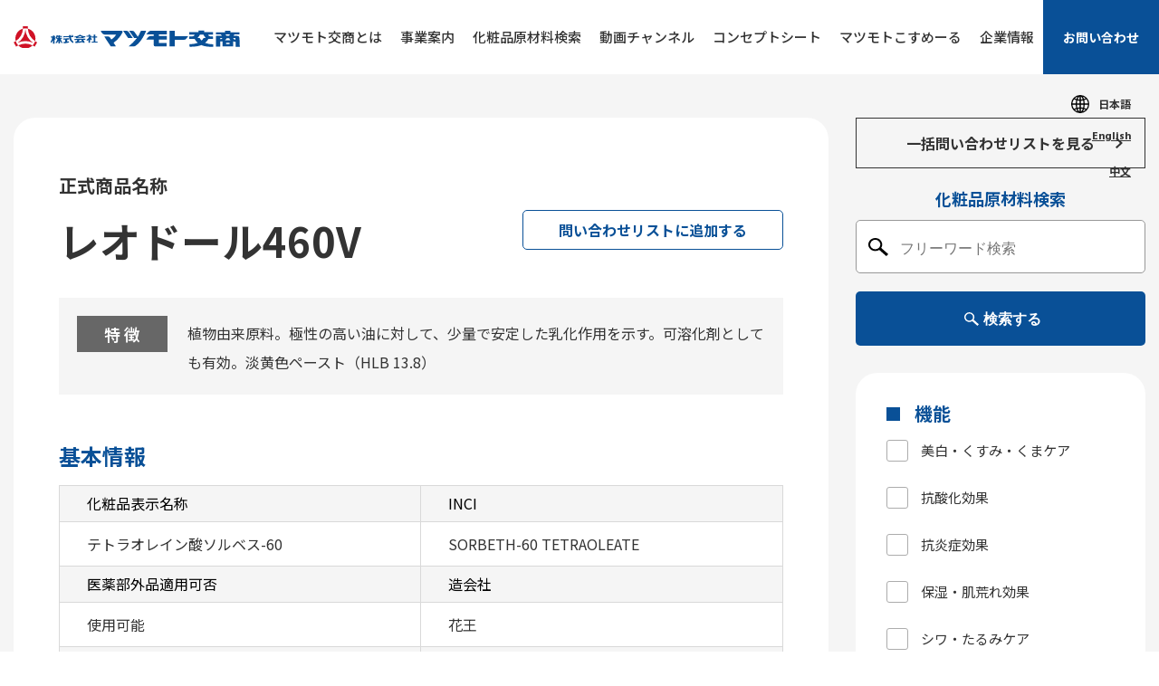

--- FILE ---
content_type: text/html; charset=UTF-8
request_url: http://matsumoto-trd.heteml.net/material/materialdetail.php?materialid=964
body_size: 4824
content:

<!Doctype html>
<html lang="ja">

<head>
  <meta charset="UTF-8" />
  <meta name="viewport" content="width=device-width, initial-scale=-100" />
  <meta name="format-detection" content="telephone=no" />
  <title>化粧品原材料データベース：レオドール460V｜マツモト交商</title>
  <meta name="keywords" content="" />
  <meta name="description" content="" />
  <meta http-equiv="Content-Style-Type" content="text/css" />
  <meta http-equiv="Content-Script-Type" content="text/javascript" />
  <!-- FAVICON -->
  <link rel="icon" href="./favicon.ico" type="image/x-icon" />
  <link rel="apple-touch-icon" sizes="180x180" href="./images/favicon/apple-touch-icon.png">
  <link rel="icon" type="image/png" sizes="32x32" href="./images/favicon/favicon-32x32.png">
  <link rel="icon" type="image/png" sizes="16x16" href="./images/favicon/favicon-16x16.png">
  <link rel="manifest" href="./images/favicon/site.webmanifest">
  <!-- STYLESHEET -->
  <link rel="stylesheet" media="all" href="./css/styles.css" />
  <link rel="stylesheet" media="all" href="./css/responsive.css" />
  <script src="./js/jquery.js"></script>

  <!-- Google Analytics start -->
  <!-- Google Analytics end -->
</head>

<body id="" class="under">
  <div id="wrapper">
    <header>
      <div class="inner">
  <p class="logo"><a href="https://www.matsumoto-trd.co.jp/"><img src="./images/logo.svg" alt="株式会社 マツモト交商" width="308" height="30"></a></p>
  <div id="gnavi">
    <ul class="gnavi">
      <li><a href="https://www.matsumoto-trd.co.jp/about">マツモト交商とは</a></li>
      <li class="sp"><a href="https://www.matsumoto-trd.co.jp/history">マツモト交商350年の歴史</a></li>
      <li class="over"><a href="https://www.matsumoto-trd.co.jp/product">事業案内</a><span class="plus_icon sp"></span>
        <ul class="submenu">
          <li><a href="https://www.matsumoto-trd.co.jp/product/drag">薬粧部門</a></li>
          <li><a href="https://www.matsumoto-trd.co.jp/product/kaigai">海外部門</a></li>
          <li><a href="https://www.matsumoto-trd.co.jp/product/foodhealthcare">フードアンドヘルスケア部門</a></li>
          <li><a href="https://www.matsumoto-trd.co.jp/product/labo">研究開発部門</a></li>
          <li><a href="https://www.matsumoto-trd.co.jp/product/development">安全性試験部門</a></li>
        </ul>
      </li>
      <li><a href="material.php?langtype=ja">化粧品原材料検索</a></li>
      <li><a href="https://www.matsumoto-trd.co.jp/video_streaming">動画チャンネル</a></li>
      <li><a href="https://www.matsumoto-trd.co.jp/product/concept">コンセプトシート</a></li>
      <li><a href="https://www.matsumoto-trd.co.jp/product/matsu">マツモトこすめーる</a></li>
      <li class="over"><a href="https://www.matsumoto-trd.co.jp/outline">企業情報</a><span class="plus_icon sp"></span>
        <ul class="submenu">
          <li><a href="https://www.matsumoto-trd.co.jp/outline/greeting">ご挨拶</a></li>
          <li><a href="https://www.matsumoto-trd.co.jp/outline/rinen">企業理念</a></li>
          <li><a href="https://www.matsumoto-trd.co.jp/outline/place">アクセスマップ</a></li>
        </ul>
      </li>
      <li class="sp"><a href="https://www.matsumoto-trd.co.jp/pp">プライバシーポリシー</a></li>
      <li class="sp"><a href="https://www.matsumoto-trd.co.jp/sitemap">サイトマップ</a></li>
      <li class="inq"><a href="https://www.matsumoto-trd.co.jp/inq">お問い合わせ</a></li>
    </ul>
    <span class="gnv_bg sp"></span>
  </div>
  <p class="h_lang_ttl sp"><img src="./images/icon_lang_sp.svg" alt="語学"></p>
  <div class="h_lang">
    <ul class="bogo-language-switcher list-view">
      <li class="ja current"><span class="bogoflags bogoflags-jp"></span> <span class="bogo-language-name"><a rel="alternate" hreflang="ja" href="material.php?langtype=ja" title="日本語" class="current" aria-current="page">日本語</a></span></li>
      <li class="en-US en "><span class="bogoflags bogoflags-us"></span> <span class="bogo-language-name"><a rel="alternate" hreflang="en-US" href="material.php?langtype=en" title="英語">English</a></span></li>
      <li class="zh-CN zh "><span class="bogoflags bogoflags-cn"></span> <span class="bogo-language-name"><a rel="alternate" hreflang="zh-CN" href="material.php?langtype=zh" title="中国語">中文</a></span></li>
    </ul>
  </div>
  <div class="hamburger hamburger--spin js-hamburger sp">
    <div class="hamburger-box">
      <div class="hamburger-inner"></div>
    </div>
  </div>
</div>    </header>
    <!-- end #header-->
    <main>
      <!-- content start -->
      <div id="content">
        <div class="inner clearfix under_inner_lager">
          <div class="section clearfix">
            <div class="under_frame">
              <div class="material_search_results_main">
                <div class="material_search_results_detail">
                  <p class="material_search_results_detail_note">正式商品名称</p>
                  <h2>レオドール460V</h2>
                  <ul>
                    <li class="material_search_results_detail_btn" style="margin-bottom: 24px;">
                                              <form action="materialdetail.php" method="post" enctype="multipart/form-data">
                          <a style="position: relative;">
                            <input type='submit' id='addcontact' name='addcontact' onclick='getScrollPosition();' value='問い合わせリストに追加する' style='position: absolute; top: 0; left: 0; background-color: transparent; color: transparent; border: none; width: 100%; height: 100%; z-index: 1; cursor: pointer;'>
                            <span class="no_active">
                              問い合わせリストに追加する                            </span>
                          </a>
                        </form>
                                          </li>
                  </ul>

                  <p class="material_search_results_detail_txt"><span class="ttl">特 徴</span><span class="txt">植物由来原料。極性の高い油に対して、少量で安定した乳化作用を示す。可溶化剤としても有効。淡黄色ペースト（HLB 13.8）</span></p>
                  <h3 class="style02">基本情報</h3>
                  <table class="tb_material_search_results tb_fix">
                    <tr class="pc">
                      <th>化粧品表示名称</th>
                      <th>INCI</th>
                    </tr>
                    <tr>
                      <th class="sp">化粧品表示名称</th>
                      <td>
                        <ul class="list02">
                          テトラオレイン酸ソルベス-60                          <!--
                        <li>カッパフィカスアルバレジエキス</li>
                        <li>BG</li>
                        <li>水</li>
                      -->
                        </ul>
                      </td>
                      <th class="sp">INCI</th>
                      <td>
                        <ul class="list02">
                          SORBETH-60 TETRAOLEATE                          <!--
                        <li>KAPPAPHYCUS ALVAREZII EXTRACT</li>
                        <li>BUTHYLENE GLYCOL</li>
                        <li>WATER</li>
                      -->
                        </ul>
                      </td>
                    </tr>
                    <tr class="pc">
                      <th>医薬部外品適用可否</th>
                      <th>造会社</th>
                    </tr>
                    <tr>
                      <th class="sp">医薬部外品適用可否</th>
                      <td>使用可能</td>
                      <th class="sp">製造会社</th>
                      <td>花王</td>
                    </tr>
                    <tr class="pc">
                      <th>医薬部外原料規格名称</th>
                      <th>中文INCI</th>
                    </tr>
                    <tr>
                      <th class="sp">医薬部外原料規格名称</th>
                      <td>テトラオレイン酸ポリオキシエチレンソルビット</td>
                      <th class="sp">中文INCI</th>
                      <td>お問い合わせください</td>
                    </tr>
                    <tr>
                      <th colspan="2">認証</th>
                    </tr>
                    <tr>
                      <td colspan="2">&nbsp</td>
                    </tr>
                    <tr>
                      <th colspan="2">マツモトこすめーる</th>
                    </tr>
                    <tr>
                      <td colspan="2">
                        &nbsp                      </td>
                    </tr>
                  </table>
                  <div class="material_search_results_detail_download">
                    <h3 class="style02">コンセプトシート</h3>
                    &nbsp                  </div>
                  <h3 class="style02">機能一覧</h3>
                  <ul class="check">
                    <li>乳化/可溶/分散原料</li>                  </ul>
                  <h3 class="style02">使用分野</h3>
                  <ul class="check">
                    <li>シャンプー</li><li>リンス/トリートメント</li><li>スタイリング</li><li>染毛/パーマ</li><li>クリーム/乳液/化粧水</li><li>洗浄 (洗顔/ボディ/ハンド/メイク落とし)</li><li>ベースメイク</li><li>ポイントメイク/マニキュア</li><li>その他 (ハミガキ・入浴剤・医療・健食・香料)</li>                  </ul>
                  <ul class="material_search_btn">
                                        <li><a href="">一覧へ戻る</a></li>
                    <li class="btn">
                                              <form action="materialdetail.php" method="post" enctype="multipart/form-data">
                          <a style="position: relative;">
                            <input type='submit' id='addcontact' name='addcontact' onclick='getScrollPosition();' value='問い合わせリストに追加する' style='position: absolute; top: 0; left: 0; background-color: transparent; color: transparent; border: none; width: 100%; height: 100%; z-index: 1; cursor: pointer;'>
                            <span class="no_active">
                              問い合わせリストに追加する                            </span>
                          </a>
                        </form>
                                          </li>
                  </ul>
                </div>
                <div class="material_search_results_select">
                  <p class="idx_btn"><a href="/material/contact.php">一括問い合わせリストを見る</a></p>
                  <form name="form1" action="material.php" method="post" enctype="multipart/form-data">
                    <dl class="material_search_results_form">
                      <dt>化粧品原材料検索</dt>
                      <dd>
                        <input type="text" placeholder="フリーワード検索" id="freeword" name="freeword" value="">
                        <button type="submit" id="reffreeword" name="reffreeword" value="検　索"></button>
                      </dd>
                      <dd>
                        <button type="submit" id="reffreeword" name="reffreeword" value="検　索" class="material_btn">検索する</button>
                      </dd>
                    </dl>
                    <div class="material_form">
                      <h4>機能</h4>
                      <ul class="material_form_list">
                        <li><label><input type="checkbox" name="materialfunc[]"value="1" id="func1"><span class="txt">美白・くすみ・くまケア</span></label>
</li>
<li><label><input type="checkbox" name="materialfunc[]"value="2" id="func2"><span class="txt">抗酸化効果</span></label>
</li>
<li><label><input type="checkbox" name="materialfunc[]"value="3" id="func3"><span class="txt">抗炎症効果</span></label>
</li>
<li><label><input type="checkbox" name="materialfunc[]"value="4" id="func4"><span class="txt">保湿・肌荒れ効果</span></label>
</li>
<li><label><input type="checkbox" name="materialfunc[]"value="5" id="func5"><span class="txt">シワ・たるみケア</span></label>
</li>
<li><label><input type="checkbox" name="materialfunc[]"value="6" id="func6"><span class="txt">頭皮・毛髪ケア</span></label>
</li>
<li><label><input type="checkbox" name="materialfunc[]"value="7" id="func7"><span class="txt">ニキビ・毛穴ケア</span></label>
</li>
<li><label><input type="checkbox" name="materialfunc[]"value="8" id="func8"><span class="txt">粉体原料</span></label>
</li>
<li><label><input type="checkbox" name="materialfunc[]"value="9" id="func9"><span class="txt">ゲル化・増粘原料</span></label>
</li>
<li><label><input type="checkbox" name="materialfunc[]"value="10" id="func10"><span class="txt">皮膜形成原料</span></label>
</li>
<li><label><input type="checkbox" name="materialfunc[]"value="11" id="func11"><span class="txt">コンディショニング原料</span></label>
</li>
<li><label><input type="checkbox" name="materialfunc[]"value="12" id="func12"><span class="txt">乳化/可溶/分散原料</span></label>
</li>
<li><label><input type="checkbox" name="materialfunc[]"value="13" id="func13"><span class="txt">抗菌・防腐・殺菌原料</span></label>
</li>
<li><label><input type="checkbox" name="materialfunc[]"value="14" id="func14"><span class="txt">油剤原料</span></label>
</li>
<li><label><input type="checkbox" name="materialfunc[]"value="15" id="func15"><span class="txt">UV吸収・散乱原料</span></label>
</li>
<li><label><input type="checkbox" name="materialfunc[]"value="16" id="func16"><span class="txt">その他（痩身・制汗・保護・修復など）</span></label>
</li>
<li><label><input type="checkbox" name="materialfunc[]"value="17" id="func17"><span class="txt">育毛/スカルプ</span></label>
</li>
<li><label><input type="checkbox" name="materialfunc[]"value="18" id="func18"><span class="txt">その他の基剤・添加剤</span></label>
</li>
<li><label><input type="checkbox" name="materialfunc[]"value="19" id="func19"><span class="txt">洗浄原料</span></label>
</li>
                      </ul>
                      <h4>用途・分野</h4>
                      <ul class="material_form_list">
                        <li><label><input type="checkbox" name="materialfield[]"value="1" id="func1"><span class="txt">シャンプー</span></label>
</li>
<li><label><input type="checkbox" name="materialfield[]"value="2" id="func2"><span class="txt">リンス/トリートメント</span></label>
</li>
<li><label><input type="checkbox" name="materialfield[]"value="3" id="func3"><span class="txt">スタイリング</span></label>
</li>
<li><label><input type="checkbox" name="materialfield[]"value="4" id="func4"><span class="txt">染毛/パーマ</span></label>
</li>
<li><label><input type="checkbox" name="materialfield[]"value="5" id="func5"><span class="txt">育毛/スカルプ</span></label>
</li>
<li><label><input type="checkbox" name="materialfield[]"value="6" id="func6"><span class="txt">クリーム/乳液/化粧水</span></label>
</li>
<li><label><input type="checkbox" name="materialfield[]"value="7" id="func7"><span class="txt">洗浄（洗顔/ボディ/ハンド/メイク落とし）</span></label>
</li>
<li><label><input type="checkbox" name="materialfield[]"value="8" id="func8"><span class="txt">サンケア</span></label>
</li>
<li><label><input type="checkbox" name="materialfield[]"value="9" id="func9"><span class="txt">ベースメイク</span></label>
</li>
<li><label><input type="checkbox" name="materialfield[]"value="10" id="func10"><span class="txt">ポイントメイク/マニキュア</span></label>
</li>
<li><label><input type="checkbox" name="materialfield[]"value="11" id="func11"><span class="txt">その他（ハミガキ・入浴剤・医療・健食・香料）</span></label>
</li>
<li><label><input type="checkbox" name="materialfield[]"value="12" id="func12"><span class="txt">特殊用途</span></label>
</li>
                      </ul>
                      <button type="submit" id="refdetail" name="refdetail" value="検　索" class="material_form_btn"><img src="./images/icon_search.svg" alt="検索する">検索する</button>
                    </div>
                  </form>
                </div>
              </div>
            </div>
            <div class="section">
              <p class="material_txt">
                マツモト交商では原料の販売だけでなく、最新のコスメティック市場のトレンドや処方技術を踏まえた提案型営業を得意としています。<br>
                各種分析データや評価データそしてマーケティング情報のご提供もあわせて行います。<br>
                化粧品原料に関することはどんなことでもマツモト交商薬粧部にご相談ください。</p>
              <p class="ft_top_btn"><a href="inq/"><span class="txt"><span class="en">CONTACT</span>お問い合わせ</span></a></p>
            </div>
          </div>
        </div>
      </div>
      <!-- content end -->
    </main>
    <!-- end #main-->

    <footer>
      <!-- FOOTER MAIN -->
      <section class="ft_main">
  <div class="inner">
    <div class="ft_main_info">
      <p class="ft_main_logo"><a href="https://www.matsumoto-trd.co.jp/"><img src="./images/logo.svg" alt="株式会社 マツモト交商" loading="lazy" width="308" height="30"></a></p>
      <ul class="ft_main_add">
        <li><span class="ttl">東京本社</span><span class="txt">〒103-0022<br>東京都中央区日本橋室町二丁目3番1号<br>室町古河三井ビルディング8階<br>TEL：03-3241-5161 FAX：03-3241-5169</span></li>
        <li><span class="ttl">大阪支社</span><span class="txt">〒541-0048<br>大阪府大阪市中央区瓦町3丁目4番15号 <br class="sp360">瓦町SFビル6階<br>TEL：06-7654-2250 FAX：06-7655-2087</span></li>
      </ul>
    </div>
    <div class="ft_main_link">
      <div class="ft_main_link_menu">
        <ul class="ft_main_link_item">
          <li><a href="https://www.matsumoto-trd.co.jp/about">マツモト交商とは</a></li>
          <li><a href="https://www.matsumoto-trd.co.jp/history">マツモト交商360年の歴史</a></li>
        </ul>
        <ul class="ft_main_link_item">
          <li class="over"><a href="https://www.matsumoto-trd.co.jp/product">事業案内</a><span class="plus_icon sp"></span>
            <ul class="ft_main_link_sub">
              <li><a href="https://www.matsumoto-trd.co.jp/product/drag">薬粧部門</a></li>
              <li><a href="https://www.matsumoto-trd.co.jp/product/kaigai">海外部門</a></li>
              <li><a href="https://www.matsumoto-trd.co.jp/product/foodhealthcare">フードアンドヘルスケア部門</a></li>
              <li><a href="https://www.matsumoto-trd.co.jp/product/labo">研究開発部門</a></li>
              <li><a href="https://www.matsumoto-trd.co.jp/product/development">安全性試験部門</a></li>
            </ul>
          </li>
        </ul>
        <ul class="ft_main_link_item">
          <li><a href="material.php?langtype=ja">化粧品原材料検索</a></li>
          <li><a href="https://www.matsumoto-trd.co.jp/video_streaming">動画チャンネル</a></li>
          <li><a href="https://www.matsumoto-trd.co.jp/product/concept">コンセプトシート</a></li>
          <li><a href="https://www.matsumoto-trd.co.jp/product/matsu">マツモトこすめーる</a></li>
        </ul>
        <ul class="ft_main_link_item">
          <li class="over"><a href="https://www.matsumoto-trd.co.jp/outline">企業情報</a><span class="plus_icon sp"></span>
            <ul class="ft_main_link_sub">
              <li><a href="https://www.matsumoto-trd.co.jp/outline/greeting">ご挨拶</a></li>
              <li><a href="https://www.matsumoto-trd.co.jp/outline/rinen">企業理念</a></li>
              <li><a href="https://www.matsumoto-trd.co.jp/outline/place">アクセスマップ</a></li>
            </ul>
          </li>
        </ul>
        <ul class="ft_main_link_item">
          <li><a href="https://www.matsumoto-trd.co.jp/topics">トピックス</a></li>
        </ul>
      </div>
      <ul class="ft_main_link_bottom">
        <li><a href="https://www.matsumoto-trd.co.jp/pp">プライバシーポリシー</a></li>
        <li><a href="https://www.matsumoto-trd.co.jp/sitemap">サイトマップ</a></li>
      </ul>
    </div>
    <address>
      &copy; MATSUMOTO TRADING Co.,Ltd
    </address>
  </div>
</section>    </footer>
    <div class="to_top"> <a class="to_top_btn" href="#wrapper"><img src="./images/totop.svg" alt="トップに戻る" loading="lazy" width="10" height="114" class="pc" /><img src="./images/totop_sp.svg" alt="トップに戻る" loading="lazy" width="10" height="84" class="sp" /></a> </div>
    <!-- end #footer -->
  </div>
  <script src="./js/sweetlink.js"></script>
  <script src="./js/common.js"></script>
</body>

</html>

--- FILE ---
content_type: text/css
request_url: http://matsumoto-trd.heteml.net/material/css/styles.css
body_size: 13306
content:
@charset "UTF-8";
@import "base.css";
@import "fonts.css";
@import url('https://fonts.googleapis.com/css2?family=Hind:wght@300;400;500;600;700&family=Lato:wght@400;700&family=Noto+Sans+JP:wght@400;500;600;700;800;900&display=swap');
/*==========================================================================*/
/*                                                                          */
/*    base.css  --> スタイルの初期設定を行うため、変更しないで下さい。      */
/*    fonts.css --> フォントの初期設定を行うため、変更しないで下さい。      */
/*                                                                          */
/*==========================================================================*/
/*==========================================================================*/
/*                           Common-Setting                                 */
/*==========================================================================*/
/* 基本タグのフォントサイズを指定（12px -> 120% or 1.2em ） */ :root {
  --font-main: 'Noto Sans JP', sans-serif;
  /* FONT SITE */
  --txt: #333;
  /* COLOR TEXT */
  --mcolor: #095097;
  /* MAIN COLOR  */
  --scolor: #D5000C;
  /* SUB COLOR */
  /* CUSTOM COLOR */
  --blue: #00B6EF;
  --dark-blue: #0E2984;
  --light-blue: #3A5867;
  --gray: #e9e9e9;
  --red: #D01226;
  --f-en: 'Hind', sans-serif;
  --f-lato: 'Lato', sans-serif;
}
h1, h2, h3, h4, h5, h6, input, button, textarea, select, p, blockquote, th, td, pre, address, li, dt, dd {
  font-size: 1.8rem;
  -webkit-text-size-adjust: none;
  font-weight: 400;
}
a {
  transition: all ease 0.3s;
  text-decoration: none;
  color: var(--txt);
}
img {
  vertical-align: middle;
  max-width: 100%;
  flex-shrink: 0;
  height: auto;
}
*, ::before, ::after {
  box-sizing: border-box;
  outline: none;
}
/* RESET CHECK EMPTY */
/* img:not([alt]),
img[alt=''] {outline: 0 0 5px red;}
a[href=""],
a[href="#"],
a[href^="javascript:"],
a:not([href]) {background: red;} */
/*==========================================================================*/
/*                               Container                                  */
/*==========================================================================*/
html {
  background: #fff
}
body {
  color: var(--txt);
  -webkit-text-size-adjust: none;
  min-width: 320px;
  font-family: var(--font-main);
}
table {
  width: 100%
}
h1, h2, h3, h4, h5, h6 {
  line-height: 1.5;
}
p, dd, dt, li, th, td, address {
  line-height: 2em;
  letter-spacing: 0;
}
p {
  margin: 0 0 1.5em;
}
p:last-child {
  margin-bottom: 0
}
#wrapper {
  min-width: 1260px;
  overflow: hidden;
  margin: 0 auto
}
.inner {
  width: 1230px;
  margin: 0 auto;
  position: relative;
  max-width: 100%;
  padding: 0 15px;
}
.en {
	font-family: var(--f-en);
}
/*==========================================================
                      C U S T O M 
==========================================================*/
.flex_wrap {
  display: flex;
  flex-wrap: wrap
}
.flex_center {
  display: flex;
  justify-content: center;
  align-items: center;
}
.flex_between {
  display: flex;
  justify-content: space-between;
}
.flex_align {
  display: flex;
  align-items: center;
  justify-content: space-between
}
.flex_col {
  display: flex;
  flex-direction: column;
}
.flex_col_center {
  display: flex;
  justify-content: center;
  align-items: center;
  flex-direction: column;
}
.fixed {
  position: fixed;
}
.posr {
  position: relative
}
.bold {
  font-weight: bold;
}
.center {
  text-align: center
}
.left {
  text-align: left
}
.right {
  text-align: right
}
.auto {
  margin-left: auto;
  margin-right: auto;
}
.red {
  color: var(--red);
}
.txt_line {
  text-decoration: underline;
}
.m0a {
  display: block;
  margin: 0 auto;
}
.f_big {
  font-size: 150%;
}
.f_sm {
  font-size: 80%;
}
/*==========================================================
                       H E A D E R
==========================================================*/
#index #wrapper {
	position: relative;
	z-index: 2;
}
#index #wrapper:after {
	content: '';
	position: fixed;
	width: 100%;
	height: 100%;
	top: 0;
	left: 0;
	z-index: -2;
	pointer-events: none;
	background: url("../images/idx_main_bg.jpg") no-repeat top center/cover;
}
header {
	position: fixed;
	width: 100%;
	background: #fff;
	left: 0;
	top: 0;
	z-index: 999;
}
header .inner {
    width: 100%;
    padding: 0 0 0 32px;
    display: flex;
	align-items: center;
    justify-content: space-between;
}
.logo {
    margin: -6px 0 0;
}
.gnavi {
    display: flex;
}
.gnavi>li>a {
    display: block;
    text-align: center;
    font-size: 1.6rem;
    font-weight: 500;
    padding: 22px 21px;
    transition: all 0.3s;
}
	.gnavi > li{
		position: relative;
	}
.submenu {
    position: absolute;
    z-index: 10;
	left: 50%;
	transform: translateX(-50%);
	display: none;
}
.submenu a {
    display: block;
    white-space: nowrap;
    font-size: 1.4rem;
    background: var(--mcolor);
    color: #fff;
    padding: 11px 20px;
    border-top: 1px solid #fff;
    line-height: 2rem;
}
.gnavi>li.inq>a {
	background: var(--mcolor);
	color: #fff;
	font-size: 1.4rem;
	font-weight: 700;
	width: 128px;
}
.gnavi .inq {
    margin-left: 20px;
}
.h_lang {
    position: absolute;
    right: 31px;
    top: 99px;
}
.h_lang a {
    font-size: 1.2rem;
    font-weight: 700;
    display: inline-block;
    position: relative;
	text-decoration: underline;
}
.h_lang ul.bogo-language-switcher li {
	position: relative;
	padding: 0 0 0 23px;
    text-align: right;
    line-height: 1.5em;
	margin: 0 0 8px;
}
.h_lang li:last-child {
	margin: 0;
}
.h_lang li:before {
	content: '';
	position: absolute;
	background: url("../images/icon_lang.svg") no-repeat center center/100% auto;
	width: 20px;
	height: 20px;
	left: 0;
	top: 6px;
	opacity: 0;
}
.h_lang li.current:before {
	opacity: 1;
}
.h_lang li.current a {
	text-decoration: none;
}
.h_lang .bogoflags, .h_lang .bogoflags-before:before {
	display: none;
}
.h_lang ul.bogo-language-switcher {
    display: flex;
    flex-direction: column;
}
.h_lang ul.bogo-language-switcher .ja {
    order: -1;
}
/*==========================================================
                  M A I N    V I S U A L
==========================================================*/
.mv {
	height: 924px;
	position: relative;
	padding-top: 80px;
	padding-right: 128px;
}
.mv_main {
    height: 775px;
    display: flex;
    align-items: center;
	background: url("../images/idx_main_img01.jpg") no-repeat top center/cover;
	border-bottom-right-radius: 24px;
	position: relative;
	z-index: 2;
	overflow: hidden;
	color: #fff;
}
.mv_main:after {
	content: '';
	position: absolute;
	background: var(--blue);
	width: 100%;
	height: 100%;
	top: 0;
	left: 0;
	z-index: -2;
	pointer-events: none;opacity: 0.2;
}
.mv_main .inner {
	width: 1445px;
}
.mv h1 {
    font-size: 4.2rem;
    font-weight: 700;
    letter-spacing: 0.05em;
}
.mv_main_en {
    font-size: 2.6rem;
    font-weight: 300;
	font-family: var(--f-en);
}
.idx_topics {
    background: #fff;
    position: absolute;
    right: 128px;
    bottom: 69px;
    z-index: 3;
    border-bottom-right-radius: 24px;
    width: 980px;
    border-top-left-radius: 24px;
    display: flex;
    align-items: flex-end;
    padding: 21px 36px 19px;
}
.idx_topics_ttl {
    font-size: 2rem;
    font-weight: 900;
    margin: 0 20px 0 0;
    color: var(--mcolor);
}
.idx_topics_list {
    width: calc(100% - 94px);
	margin: 0 0 3px;
}
.idx_topics_list li {
    display: flex;
    align-items: center;
    font-size: 1.6rem;
}
.idx_topics_list li .date {
    font-family: var(--f-en);
    font-weight: 500;
    flex-shrink: 0;
    width: 70px;
    margin: 4px 20px 0 0;
}
.idx_topics_list li .ttl {
	max-width: calc(100% - 90px);
	white-space: nowrap;
	overflow: hidden;
	text-overflow: ellipsis;
	position: relative;
}
.idx_topics_list li .ttl:after {
	content: '';
	position: absolute;
	width: 0;
	height: 1px;
	background: var(--txt);
	transition: all 0.3s;
	left: 0;
	bottom: 0;
}
/*==========================================================
                M A I N    C O N T E N T
==========================================================*/
/* use private */
/*==================== SEC01 ===================*/
.sec01 {
	padding: 51px 0 118px;
	position: relative;
}
.sec01:before {
	content: '';
	position: absolute;
	background: url("../images/sec01_icon01.png") no-repeat top right/100% auto;
	width: 515px;
	height: 311px;
	top: 0;
	pointer-events: none;
	right: calc(50% + 513px);
	z-index: 3;
}
.sec01:after {
	content: '';
	position: absolute;
	background: url("../images/sec01_icon02.png") no-repeat top right/100% auto;
	width: 259px;
	height: 145px;
	bottom: 63px;
	pointer-events: none;
	left: calc(50% + 780px);
	z-index: 3;
}
.sec01 .inner {
	z-index: 2;
	width: 1430px;
}
.sec01_main {
    position: relative;
    z-index: 2;
    width: 100%;
    max-width: 1044px;
    margin: 0 auto;
    text-align: center;
	padding: 55px 0 80px;
}
.sec01 .inner:after {
	content: '';
	position: absolute;
	width: 100vw;
	min-width: 1300px;
	height: 100%;
	top: 0;
	left: 0;
	z-index: -2;
	pointer-events: none;
	background: #fff;
	border-top-left-radius: 20px;
	border-bottom-left-radius: 20px;
}
.idx_h2 {
    text-align: center;
	margin: 0 0 24px;
}
.idx_h2 .en {
    font-size: 4.8rem;
    font-weight: 700;
    color: var(--mcolor);
    margin:0 0 4px;
    line-height: 1em;
}
.idx_h2 .jp {
    font-weight: 700;
    letter-spacing: 0.1em;
}
.sec01_txt p {
    letter-spacing: 0.05em;
}
.sec01_txt {
    margin-bottom: 75px;
}
.sec01_img {
    margin-bottom: 50px;
}
.sec01_list {
    display: flex;
    justify-content: center;
    max-width: 1034px;
    margin: 0 auto 48px;
}
.sec01_list li {
    width: 236px;
    height: 236px;
    background: #F2F2F2;
    border-radius: 50%;
    display: flex;
    justify-content: center;
    align-items: center;
    position: relative;
    margin: 0 30px 0 0;
	padding: 17px;
	font-size: 1.2rem;
	font-weight: 700;
	z-index: 2;
}
.sec01_list li:last-child {
    margin-right: 0;
}
.sec01_list li:not(:last-child):after {
	content: '';
	position: absolute;
	background: url("../images/sec01_path.svg") no-repeat center center/100% auto;
	width: 120px;
	height: 100%;
	top: 0;
	left: calc(100% - 45px);
	z-index: -2;
	pointer-events: none;
}
.sec01_list li .ttl {
    display: flex;
    justify-content: center;
    align-items: center;
    background: var(--scolor);
    border-radius: 50%;
    width: 100%;
    height: 100%;
    position: relative;
	z-index: 2;
	padding: 22px 22px 16px;
}
.sec01_list li .ttl:before {
	content: '';
	position: absolute;
	width: calc(100% - 44px);
	height: calc(100% - 44px);
	top: 0;
	left: 0;
	right: 0;
	bottom: 0;
	margin: auto;
	border-radius: 50%;
	background: #fff;
	z-index: -2;
	pointer-events: none;
}
.sec01_list li .ttl:after {
    content: '';
    position: absolute;
    background: url(../images/sec01_shadow.svg) no-repeat bottom center/100% auto;
    width: 171px;
    height: 182px;
    z-index: -3;
    left: 9px;
    bottom: -2px;
    mix-blend-mode: multiply;
    pointer-events: none;
}
.sec01_list li:nth-child(2n) .ttl {
    background: var(--dark-blue);
    padding: 22px 22px 27px 16px;
    line-height: 1.7em;
}
.sec01_list li:nth-child(3) .ttl {
    padding: 22px 22px 25px;
}
.sec01_list li:nth-child(4) .ttl {
    padding: 22px 22px 18px 17px;
    line-height: 1.8em;
}
.sec01_list li .fz_18 {
    font-size: 150%;
}
.sec01_list li .fz_38 {
    font-size: 316.67%;
}
.sec01_list li .fz_23 {
    font-size: 191.67%;
    font-weight: 900;
}
.sec01_list li .fz_23 .fz_small {
    font-size: 73.91%;
}
.sec01_list li .fz_16 {
    font-size: 133.33%;
}
.sec01_list li .fz_17 {
    font-size: 141.67%;
}
.sec01_list li .fz_19 {
    font-size: 158.34%;
    font-weight: 900;
}
.idx_btn a {
    display: flex;
    justify-content: center;
    align-items: center;
    margin: 0 auto;
    width: 250px;
    font-size: 1.6rem;
    font-weight: 700;
    border: 1px solid var(--txt);
    padding: 11px;
    position: relative;
}
.idx_btn a:after {
	content: '';
	position: absolute;
	background: url("../images/idx_arr.svg") no-repeat center center/100% auto;
	width: 8px;
	height: 14px;
	right: 24px;
	top: calc(50% - 7px);
	transition: all 0.3s;
}
.sec01_brn a {
    width: 800px;
    height: 140px;
    display: flex;
    justify-content: center;
    align-items: center;
    margin: 0 auto;
	position: relative;
	z-index: 2;
	overflow: hidden;
	color: var(--mcolor);
	font-size: 2.6rem;
	font-weight: 900;
}
.sec01_brn a:before, .sec01_brn a:after {
	content: '';
	position: absolute;
	width: 100%;
	height: 100%;
	top: 0;
	left: 0;
	z-index: -2;
	pointer-events: none;
	transition: all 0.3s;
}
.sec01_brn a:before {
	background: #fff;
	opacity: 0;
}
.sec01_brn .txt {
    display: flex;
    align-items: center;
}
.sec01_brn a:after {
	background: url("../images/sec01_bnr.jpg") no-repeat center center/cover;
	z-index: -3;
}
.sec01_brn .txt img {
    flex-shrink: 0;
    margin: 0 23px 0 3px;
}
.sec01 .idx_btn {
	margin-bottom: 43px;
}
/*==================== SEC02 ===================*/
.sec02 {
	background: url("../images/sec02_bg01.jpg") no-repeat top center/100% auto;
	color: #fff;
	text-align: center;
	padding: 80px 0 120px;
	position: relative;
	z-index: 2;
}
.sec02:after {
	content: '';
	position: absolute;
	background:url("../images/sec02_bg02.jpg") no-repeat center center/cover;
	width: 100%;
	height: calc(100% - 913px);
	top: 913px;
	left: 0;
	z-index: -2;
	pointer-events: none;
}
.sec02 .idx_h2 {
    margin: 0 0 30px;
}
.sec02 .idx_h2 .en{
	color: #fff;
}
.sec02_ttl {
    font-size: 2.2rem;
    font-weight: 500;
    letter-spacing: 0.1em;
    line-height: 1.9em;
	margin: 0 0 60px;
}
.sec02 .inner {
    width: 100%;
    padding: 0;
}
.sec02_list01 {
    display: flex;
	margin-bottom: 120px;
}
.sec02_list01 li {
    width: 25%;
	font-size: 1.6rem;
	line-height: 1.5em;
}
.sec02_list01 a {
    height: 580px;
    display: flex;
    color: #fff;
    position: relative;
    padding: 267px 56px 56px;
    flex-direction: column;
    z-index: 2;
    overflow: hidden;
    align-items: center;
}
.sec02_list01 .txt {
    width: 100%;
    max-width: 300px;
    display: block;
}
.sec02_list01 a:before, .sec02_list01 a:after {
	content: '';
	position: absolute;
	width: 100%;
	height: 100%;
	top: 0;
	left: 0;
	z-index: -2;
	pointer-events: none;
	transition: all 0.3s;
}
.sec02_list01 a:before {
	background: var(--light-blue);
	opacity: 0.54;
}
.sec02_list01 a:after {
	background: url("../images/sec02_img01.jpg") no-repeat center center/cover;
	z-index: -3;
}
.sec02_list01 li:nth-child(2) a:after {
	background-image: url("../images/sec02_img02.jpg");
	background-position: right -30px center;
}
.sec02_list01 li:nth-child(3) a:after {
	background-image: url("../images/sec02_img03.jpg");
}
.sec02_list01 li:nth-child(4) a:after {
	background-image: url("../images/sec02_img04.jpg");
}
.sec02_list01 .btn {
    display: inline-block;
    border: 1px solid #fff;
    min-width: 206px;
    margin: 0 0 89px;
    font-weight: 500;
    padding: 11px 30px;
    text-align: center;
}
.sec02_list01 .note {
	text-align: left;
	display: block;
	letter-spacing: 0.05em;
	position: relative;
}
.sec02_list01 .note span {
	transition: all 0.3s;
}
.sec02_list01 .note .hover {
	position: absolute;
	width: 100%;
	top: 0;
	left: 0;
	height: 100%;
	opacity: 0;
}
.sec02_list02 {
    width: 100%;
    max-width: 1430px;
    padding: 0 15px;
    margin: 0 auto;
    display: flex;
    flex-wrap: wrap;
}
.sec02_list02 li {
    width: 50%;
	font-size: 1.6rem;
	line-height: 1.5em;
}
.sec02_list02 a {
    height:394px;
    display: flex;
    color: #fff;
    position: relative;
    padding: 102px 50px 50px 25px;
    flex-direction: column;
    z-index: 2;
    overflow: hidden;
    align-items: center;
}
.sec02_list02 .txt {
    width: 100%;
    max-width: 300px;
    display: block;
}
.sec02_list02 .note {
    display: block;
    letter-spacing: 0.05em;
    text-align: left;
}
.sec02_list02 li:nth-child(2) a {
    padding-left: 52px;
}
.sec02_list02 a:before, .sec02_list02 a:after {
	content: '';
	position: absolute;
	width: 100%;
	height: 100%;
	top: 0;
	left: 0;
	z-index: -2;
	pointer-events: none;
	transition: all 0.3s;
}
.sec02_list02 a:before {
	background: var(--light-blue);
	opacity: 0.54;
}
.sec02_list02 a:after {
	background: url("../images/sec02_img05.jpg") no-repeat center center/cover;
	z-index: -3;
}
.sec02_list02 li:nth-child(2) a:after {
	background-image: url("../images/sec02_img06.jpg");
}
.sec02_list02 li:nth-child(3) a:after {
	background-image: url("../images/sec02_img07.jpg");
}
.sec02_list02 li:nth-child(4) a:after {
	background-image: url("../images/sec02_img08.jpg");
}
.sec02_list02 li:nth-child(3) a, .sec02_list02 li:nth-child(4) a {
    padding-top: 96px;
    padding-left: 52px;
}
.sec02_list02 .ttl {
    display: block;
    font-size: 112.5%;
    font-weight: 500;
	margin: 0 0 19px;
}
.sec02_list02 .ttl:before {
	content: '';
	position: relative;
	display: block;
	background: url("../images/sec02_icon01.svg") no-repeat top center;
	width: 84px;
	height: 66px;
	margin: 0 auto 10px;
}
.sec02_list02 li:nth-child(2) .ttl:before {
	background-image: url("../images/sec02_icon02.svg");
}
.sec02_list02 li:nth-child(3) .ttl:before {
    background-image: url(../images/sec02_icon03.svg);
    margin-bottom: 16px;
    left: 22px;
}
.sec02_list02 li:nth-child(4) .ttl:before {
    background-image: url(../images/sec02_icon04.svg);
    margin-bottom: 16px;
}
/*==================== SEC03 ===================*/
.sec03 {
	padding: 120px 0;
	position: relative;
	z-index: 2;
}
.sec03 .inner {
	z-index: 2;
	width: 1400px;
}
.sec03 .inner:after {
	content: '';
	position: absolute;
	background: #fff;
	width: 100vw;
	height: 100%;
	top: 0;
	right: 0;
	z-index: -2;
	pointer-events: none;
	border-top-right-radius: 24px;
	border-bottom-right-radius: 24px;
	min-width: 1300px;
}
.sec03:before, .sec03:after {
	content: '';
	position: absolute;
	z-index: 3;
	pointer-events: none;
}
.sec03:before {
	background: url("../images/sec03_icon01.png") no-repeat top center/100% auto;
	width: 380px;height: 211px;
	top: 81px;
	right: calc(50% + 671px);
}
.sec03:after {
	background: url("../images/sec03_icon02.png") no-repeat top center/100% auto;
	width: 285px;height: 238px;
	bottom: 24px;
	left: calc(50% + 584px);
}
.sec03_main {
    width: 100%;
    max-width: 1230px;
    padding: 115px 15px 100px;
    margin: 0 auto;
    text-align: center;
}
.sec03_ttl {
    font-size: 2.4rem;
    font-weight: 700;
    letter-spacing: 0.1em;
	margin-bottom: 52px; 
}
.sec03_list {
    display: flex;
}
.sec03_list li {
    width: 25%;
}
.sec03_list a {
	display: flex;
	justify-content: center;
	align-items: center;
	text-align: center;
	color: #fff;
	position: relative;
	height: 275px;
	z-index: 2;
	overflow: hidden;
	font-weight: 500;
	letter-spacing: 0.04em;
}
.sec03_list a:before, .sec03_list a:after {
	content: '';
	position: absolute;
	width: 100%;
	height: 100%;
	top: 0;
	left: 0;
	z-index: -2;
	pointer-events: none;
	transition: all 0.3s;
}
.sec03_list a:before {
	background: var(--light-blue);
	opacity: 0.6;
}
.sec03_list a:after {
	background: url("../images/sec03_img01.jpg") no-repeat center center/cover;
	z-index: -3;
}
.sec03_list li:nth-child(2) a:after {
	background-image: url("../images/sec03_img02.jpg");
}
.sec03_list li:nth-child(3) a:after {
	background-image: url("../images/sec03_img03.jpg");
}
.sec03_list li:nth-child(4) a:after {
	background-image: url("../images/sec03_img04.jpg");
}
.sec03 .idx_h2 {
    margin-bottom: 51px;
}
/*==================== SEC04 ===================*/
.sec04 {
	padding: 0 0 100px;
	position: relative;
	z-index: 2;
}
.sec04 .inner {
	z-index: 2;
	width: 1400px;
}
.sec04 .inner:after {
	content: '';
	position: absolute;
	background: #fff;
	width: 100vw;
	height: 100%;
	top: 0;
	left: 0;
	z-index: -2;
	pointer-events: none;
	border-top-right-radius: 24px;
	border-bottom-right-radius: 24px;
	min-width: 1300px;
}
.sec04:before, .sec04:after {
	content: '';
	position: absolute;
	z-index: 3;
	pointer-events: none;
}
.sec04:before {
	background: url("../images/sec04_icon01.png") no-repeat top center/100% auto;
	width: 593px;height: 167px;
	top: -68px;
	right: calc(50% + 566px);
}
.sec04:after {
	background: url("../images/sec04_icon02.png") no-repeat top center/100% auto;
	width: 660px;height: 359px;
	bottom: -38px;
	left: calc(50% + 349px);
}
.sec04_main {
    width: 100%;
    max-width: 1230px;
    padding: 115px 15px 73px;
    margin: 0 auto;
}
.sec04_info {
    max-width: 991px;
    margin: 0 auto 108px;
}
.sec04_list li {
    display: flex;
    align-items: center;
    font-size: 1.6rem;
	line-height: 1.5em;
	margin: 0 0 40px;
}
.sec04_list li:last-child {
	margin-bottom: 0;
}
.sec04_list li .date {
    flex-shrink: 0;
    font-weight: 500;
    margin-right: 13px;
    font-family: var(--f-en);
    width: 75px;
    position: relative;
    top: 2px;
}
.sec04_list li .cate {
    width: 140px;
    flex-shrink: 0;
    text-align: center;
    font-size: 81.25%;
    background: var(--mcolor);
    color: #fff;
    border-radius: 6px;
    font-weight: 500;
	padding: 3px;
	margin-right: 16px;
}
.sec04_list li .ttl {
    max-width: calc(100% - 251px);
    white-space: nowrap;
    overflow: hidden;
    text-overflow: ellipsis;
	position: relative;
}
.sec04_list li .ttl:after {
    content: '';
    position: absolute;
    width: 0;
    height: 1px;
    background: var(--txt);
    transition: all 0.3s;
    left: 0;
    bottom: 0;
}
.sec04 .idx_h2 {
    margin-bottom: 82px;
}
/*==========================================================
                        F O O T E R
==========================================================*/
.ft_top {
    padding: 0 0 125px;
}
.ft_top_btn a {
    width: 1000px;
    display: flex;
    justify-content: center;
    align-items: center;
    background: var(--mcolor);
    color: #fff;
    height: 140px;
    font-size: 1.5rem;
    font-weight: 700;
    letter-spacing: 0.04em;
	text-align: center;
	line-height: 1.5em;
	margin: 0 auto;
}
.ft_top_btn .en {
	display: block;
	font-size: 213.34%;
	font-weight: 700;
	letter-spacing: 0;
	margin: 17px 0 8px;
}
.ft_main_link {
    margin: 0 0 82px;
}
.ft_main {
    background: #fff;
    padding: 47px 0 42px;
}
.ft_main_img {
    text-align: center;
    border-bottom: 1px solid rgb(51 51 51 / 20%);
    padding: 0 0 48px;
    margin-bottom: 45px;
    display: flex;
    justify-content: center;
    font-size: 1.4rem;
    font-weight: 700;
}
.ft_main_img .txt {
	flex-shrink: 0;
	margin: 4px 23px 0 2px;
}
.ft_main_info {
    display: flex;
    justify-content: space-between;
    align-items: center;
    padding-left: 30px;
    border-bottom: 1px solid rgb(51 51 51 / 20%);
	padding-bottom: 33px;
	margin-bottom: 37px;
}
.ft_main_logo {
    margin: -14px 0 0;
}
.ft_main_add {
    display: flex;
}
.ft_main_add li {
    font-size: 1.4rem;
    margin-left: 58px;
	line-height: 1.72em;
}
.ft_main_add li .ttl {
    display: block;
    font-weight: 700;
	margin: 0 0 6px;
}
.ft_main_link_menu {
    display: flex;
    align-items: flex-start;
}
.ft_main_link_item li {
	line-height: 1.5em;
}
.ft_main_link_item > li:not(:last-child) {
	margin: 0 0 32px;
}
.ft_main_link_item>li>a {
    font-size: 1.6rem;
    font-weight: 700;
    position: relative;
	display: inline-block;
}
.ft_main_link_item>li>a:after, .ft_main_link_sub a:after, .ft_main_link_bottom li a:after {
    content: '';
    position: absolute;
    width: 0;
    height: 1px;
    background: var(--txt);
    transition: all 0.3s;
    left: 0;
    bottom: 0;
}
.ft_main_link_sub li:not(:last-child) {
	margin: 0 0 13px;
}
.ft_main_link_sub a {
	display: inline-block;
	position: relative;
	font-size: 1.4rem;
}
.ft_main_link_item:nth-child(1) {
	margin-right: 57px;
}
.ft_main_link_item:nth-child(2) {
	margin-right: 76px;
}
.ft_main_link_item:nth-child(3) {
	margin-right: 84px;
}
.ft_main_link_item:nth-child(4) {
	margin-right: 77px;
}
.ft_main_link_sub {
    margin-top: 15px;
}
.ft_main_link_bottom {
    display: flex;
    justify-content: flex-end;
	margin-top: -24px;
}
.ft_main_link_bottom li {
	font-size: 1.2rem;
}
.ft_main_link_bottom li a {
	display: inline-block;
	position: relative;
}
.ft_main_link_bottom li:not(:last-child):after {
	content: '｜';
	position: relative;
	display: inline-block;
	margin: 0 12px;
}
address {
  text-align: center;
  font-size: 1.2rem;
	font-family: var(--f-lato);
	letter-spacing: 0.04em;
}
/* BACK TO TOP */
.to_top {
    position: fixed;
    z-index: 11;
    width: 10px;
    height: 109px;
    bottom: 123px;
    right: 55px;
    cursor: pointer;
    transition: all .2s;
    opacity: 0;
    visibility: hidden;
}
.to_top.show {
  transform: scale(1);
  opacity: 1;
  visibility: visible
}
.to_top a {
	display: block;
}

/*==========================================================
                        C U S T O M
==========================================================*/
.under main input, .under main button, .under main textarea, .under main select, .under main p, .under main blockquote, .under main th, .under main td, .under main pre, .under main address, .under main li, .under main dt, .under main dd {
  font-size: 1.6rem;
}
.under main .image_l{float:left;margin:0 60px 0 0}
.under main .image_r{float:right;margin:0 0 0 60px}

/* MB */
.under main .mb10{margin-bottom:10px}
.under main .mb20{margin-bottom:20px}
.under main .mb30{margin-bottom:30px}
.under main .mb40{margin-bottom:40px}
.under main .mb50{margin-bottom:50px}
.under main .mb60{margin-bottom:60px}

/* MT */
.under main .mt10{margin-top:10px}
.under main .mt20{margin-top:20px}
.under main .mt30{margin-top:30px}
.under main .mt40{margin-top:40px}
.under main .mt50{margin-top:50px}
.under main .mt60{margin-top:60px}

/*==========================================================
                        H E A D I N G
==========================================================*/
#top_info {
	background: url("../images/top_info_bg.jpg") no-repeat center/cover;
	height: 320px;
	display: flex;
	align-items: center;
	text-align: center;
	color: #fff;
}
.under #wrapper {
	padding-top: 80px;
}
#top_info h1 {
    font-size: 4.2rem;
    font-weight: 700;
}
#topic_path {
    padding: 15px 0;
	margin: 0 0 72px;
}
#topic_path .inner {
    width: 1430px;
}
#topic_path li {
    display: inline;
    font-size: 1.4rem;
}
#topic_path li:not(:last-child):after {
	content: '';
	position: relative;
	background: url("../images/idx_arr.svg") no-repeat center center/100% auto;
	width: 5px;
	height: 8px;
	display: inline-block;
	margin: 0 9px;
}
.under main h2:not([class]) {
    font-size: 2.8rem;
    font-weight: 700;
    border-bottom: 5px solid rgba(0,0,0,0.2);
    position: relative;
	padding: 0 0 19px;
	margin-bottom: 29px;
}
.under main h2:not([class]):after {
	content: '';
	position: absolute;
	width: 50px;
	height: 5px;
	background: var(--mcolor);
	left: 0;
	bottom: -5px;
}
.under main h2.style02 {
	color: var(--mcolor);
	font-size: 2.8rem;
	font-weight: 700;
	margin: 0 0 29px;
}
.under main h3:not([class]) {
    background: #F5F5F5;
    font-size: 2.2rem;
    font-weight: 700;
    position: relative;
    padding: 13px 35px 14px;
	margin: 0 0 30px;	
}
.under main h3:not([class]):before {
	content: '';
	position: absolute;
	width: 20px;
	height: 10px;
	background: var(--mcolor);
	left: 0;
	top: 50%;
	transform: translateY(-50%);
}
.under main h3.style02 {
	font-size: 2.4rem;
	font-weight: 700;
	color: var(--mcolor);
	margin: 0 0 29px;
}
.under main h4 {
	font-size: 2rem;
	font-weight: 700;
	margin: 0 0 29px;
}
.under main h5 {
	font-size: 2rem;
	margin: 0 0 25px;
}
.under main a[target="_blank"]:after{
	content: '';
	position: relative;
	display: inline-block;
	background: url("../images/icon_target.svg") no-repeat center center/100% auto;
	width: 12px;
	height: 12px;
	margin-left: 5px;
}
.under main .list01 li, .under main .list02 li, .under main .list_num li {
	position: relative;
	padding-left: 20px;
}
.under main .list01 li:before {
	content: '';
	position: absolute;
	width: 8px;
	height: 8px;
	border: 2px solid var(--mcolor);
	border-radius: 50%;
	left: 0;
	top: 13px;
}
.under main .list02 li:before {
	content: '';
	position: absolute;
	width: 8px;
	height: 8px;
	background: #A8A8A8;
	border-radius: 50%;
	left: 0;
	top: 12px;
}
.under main .list_num {
	counter-reset: list_num;
}
.under main .list_num > li:before {
	counter-increment: list_num;
  content: counter(list_num) ".";
	position: absolute;
	color: var(--mcolor);
	left: 0;
	top: 2px;
	font-family: var(--f-en);
	font-size: 112.5%;
	font-weight: 700;
}
.under main .list01:not(:last-child),.under main .list02:not(:last-child),.under main .list_num:not(:last-child), .under main table:not(:last-child), .tb_scroll:not(:last-child) {
	margin-bottom: 30px;
}
.under main .section:not(:last-child) {
	padding: 0 0 80px;
}
.under main table th, .under main table td {
	border: none;
	padding: 28px 20px;
	background: rgb(246 250 254 / 20%);
}
.under main table tr:nth-child(2n) th, .under main table tr:nth-child(2n) td {
	background: #F6FAFE;
}
.vtop td {
	vertical-align: top;
}
.tb_fix {
	table-layout: fixed;
}
.under main table th {
	text-align: left;
	font-weight: 700;
	color: #000;
}
.under_frame {
	padding: 50px 0 100px;
	position: relative;
	z-index: 2;
}
.under_frame:after {
	content: '';
	position: absolute;
	width: 100vw;
	min-width: 1400px;
	height: 100%;
	top: 0;
	left: 50%;
	transform: translateX(-50%);
	z-index: -2;
	pointer-events: none;
	background: #F5F5F5;
}
.under main .note {
	font-size: 75%;
}
.material_ttl {
    text-align: center;
    color: var(--mcolor);
    border: 2px solid;
    padding: 26px 30px;
	margin-bottom: 40px;
}
.material_search {
    background: #fff;
    border-radius: 24px;
    display: flex;
    align-items: center;
	padding: 25px 50px;
	margin-bottom: 40px;
}
.under main .material_search dt {
    font-size: 2rem;
    font-weight: 700;
}
.material_search dd {
    display: flex;
    border-left: 2px solid #dedede;
    margin-left: 49px;
    padding-left: 49px;
    position: relative;
    width: calc(100% - 209px);
}
.material_search dd input {
    width: 100%;
    background: #F9F9F9;
    border-radius: 5px;
    border: 1px solid #989898;
    padding: 19px 100px 15px 30px;
    display: block;
    line-height: 1.5em;
}
.material_search dd button {
    position: absolute;
    right: 10px;
    top: 10px;
    background: url("../images/icon_search.svg") no-repeat left 15px center var(--mcolor);
    color: #fff;
    border: none;
    border-radius: 5px;
    width: 85px;
    padding: 12px 15px 8px;
    font-weight: 700;
    text-align: right;
	cursor: pointer;
	transition: all 0.3s;
}
.material_form {
    background: #fff;
    padding: 25px 40px 75px;
    border-radius: 24px;
    margin-bottom: 70px;
}
.under main .material_form h3:not([class]) {
    font-size: 2.4rem;
    color: var(--txt);
    padding: 0 0 20px;
    background: none;
    border-bottom: 2px solid #dedede;
    display: block;
    min-width: auto;
	margin-bottom: 23px;
}
.under main .material_form h3:not([class]):before {
	display: none;
}
.clr_txt01 {
	color: var(--mcolor);
}
.under main .material_form h4:before {
    content: '';
    position: absolute;
    width: 15px;
    height: 15px;
    background: var(--mcolor);
    left: 8px;
    top: 8px;
}
.under main .material_form h4 {
    color: var(--mcolor);
    position: relative;
    padding-left: 39px;
	margin-bottom: 5px;
}
.material_form_list {
    display: flex;
    flex-wrap: wrap;
}
.material_form_list li {
    width: 270px;
	margin-right: 13px;
	margin-bottom: 10px;
}
.material_form_list li:nth-child(4n) {
	margin-right: 0;
}
.material_form_list li label .txt {
    padding: 9px 8px 9px 52px;
    display: inline-block;
    position: relative;
    font-size: 1.5rem;
    line-height: 1.6em;
    border-radius: 5px;
	transition: all 0.3s;
}
.material_form_list li label .txt:before, .material_form_list li label .txt:after {
	content: '';
	position: absolute;
	transition: all 0.3s;
}
.material_form_list li label .txt:before {
	width: 24px;
	height: 24px;
	border: 1px solid #ACACAC;
	left: 14px;
	top: 9px;
	background: #fff;
	border-radius: 3px;
}
.material_form_list li label .txt:after {
	background: url("../images/icon_check.svg") no-repeat center center/14px auto;
	width: 24px;
	height: 24px;
	left: 14px;
	top: 9px;
	opacity: 0;
}
.material_form_list li input {
	display: none;
}
.material_form_list li input:checked ~ .txt {
	background: rgb(9 80 151 / 11%);
}
.material_form_list li input:checked ~ .txt:after {
	opacity: 1;
}
.material_form_list:not(:last-child) {
    margin-bottom: 43px;
}
.under main p.material_txt {
    text-align: center;
    font-size: 1.8rem;
    margin-top: 66px;
    line-height: 1.89em;
    margin-bottom: 45px;
}
.under main .ft_top_btn {
    margin-bottom: 70px;
}
.under main .material_form h5 {
    font-size: 1.6rem;
    font-weight: 700;
    background: #EFEFEF;
    padding: 2px 15px 4px;
    margin: 16px 0 13px;
}
.material_form_link {
    padding: 0 20px;
    display: flex;
    flex-wrap: wrap;
	margin: 0 0 25px;
}
.material_form_link li {
	width: 260px;
	margin-right: 13px;
	margin-bottom: 8px;
}
.material_form_link li:nth-child(4n) {
	margin-right: 0;
}
.material_form_link li a {
	display: inline-block;
	text-decoration: underline;
	font-size: 93.75%;
	color: #000;
}
.material_flex {
    display: flex;
    justify-content: space-between;
    align-items: flex-start;
}
.material_flex p {
	margin: 0;
}
.material_flex .idx_btn {
    flex-shrink: 0;
    margin-left: 31px;
}
.material_form:last-child {
	margin-bottom: 0;
}
.under main .material_btn {
    background: url(../images/icon_search.svg) no-repeat left calc(50% - 32px) center var(--mcolor);
    padding: 15px 0 13px 25px;
    top: 0;
    right: 0;
    position: relative;
    width: 100%;
    max-width: 250px;
    text-align: center;
    margin: 47px auto 0;
    display: block;
    color: #fff;
    border: none;
    border-radius: 5px;
    font-weight: 700;
    cursor: pointer;
	transition: all 0.3s;
}
.pagination {
	display: flex;
	justify-content: center;
	flex-wrap: wrap;
	margin-top: 73px;
}
.pagination > span, .pagination a {
	width:30px;
	height: 30px;
	display: flex;
	justify-content: center;
	align-items: center;
	text-decoration: none;
	border: 1px solid #333;
	border-radius: 50%;
	color: #333;
	margin: 5px 8px;
	text-align: center;
	line-height: 1.5em;
	font-size: 93.75%;
	transition: all 0.3s;
}
.pagination > span {
	background: var(--mcolor);
	color: #fff;
}
.pagination a.next, .pagination a.prev {
	text-indent: -500000px;
}
.pagination a.next {
	background: url("../images/idx_arr.svg") no-repeat center center;
}
.material_search_results {
    margin-bottom: 40px;
    background: #fff;
    padding: 23px 26px 15px;
    border-radius: 10px;
}
.material_search_results dl {
    display: flex;
}
.material_search_results dt {
    flex-shrink: 0;
    width: 90px;
}
.material_search_results .item {
    background: #E6E6E6;
    font-size: 87.5%;
    display: inline-block;
    padding: 4px 10px;
    line-height: 1.6em;
    border-radius: 5px;
    margin: 0 10px 5px 0;
	text-align: center;
}
.material_search_results dl:not(:last-child) {
    margin: 0 0 13px;
}
.material_search_results_main {
    display: flex;
    justify-content: space-between;
}
.material_search_results_info {
    width: calc(100% - 350px);
    background: #fff;
    border-radius: 24px;
    padding: 30px 20px 100px;
}
.material_search_results_select {
    width: 320px;
	flex-shrink: 0;
	margin-left: 30px;
}
.under_inner_lager {
    width: 1430px;
}
.material_search_results_select .idx_btn a {
    width: 100%;
}
.under main .material_search_results_form dt {
    font-size: 1.8rem;
    font-weight: 700;
    text-align: center;
    color: var(--mcolor);
	margin: 0 0 6px;
}
.under main .material_search_results_form dd {
    position: relative;
    width: 100%;
}
.material_search_results_form input {
    width: 100%;
    border: 1px solid #989898;
    border-radius: 5px;
    line-height: 1.8em;
    background: #fff;
    padding: 17px 27px 12px 48px;
}
.material_search_results_form button {
	background: url("../images/icon_search_black.svg") no-repeat center center;
	position: absolute;
	top: 0;
	left: 0;
	cursor: pointer;
	z-index: 2;
	transition: all 0.3s;
	width: 50px;
	height: 60px;
	border: none;
}
.material_search_results_select .idx_btn {
    margin: 0 0 15px;
}
.material_search_results_form {
    margin-bottom: 30px;
}
.material_search_results_select .material_form {
    padding: 30px 20px 100px;
}
.under main .material_search_results_select .material_form h4 {
    margin-left: 6px;
}
.material_form_btn {
    font-weight: 700;
    background: var(--mcolor);
    color: #fff;
    text-align: center;
    display: flex;
    justify-content: center;
    align-items: center;
    width: 170px;
    border-radius: 5px;
    border: none;
    margin: 0 auto;
    height: 50px;
    transition: all 0.3s;
	cursor: pointer;
}
.material_form_btn img {
	margin-right: 3px;
}
.under main .material_search_results_info table th {
    border-bottom: 2px solid #dedede;
}
.under main .material_search_results_info table td, .under main .material_search_results_info table th {
	padding: 10px;
	line-height: 1.75em;
	background: #fff!important;
}
.under main .material_search_results_info table tr:nth-child(2n+1) td {
	background: #F6FAFE!important;
}
.under main .material_search_results_info table th:nth-child(2) {
    width: 19%;
}
.under main .material_search_results_info table th:nth-child(3) {
    width: 42%;
}
.under main .material_search_results_info table th:nth-child(4) {
    width: 16%;
    text-align: center;
}
.material_search_results_info_ttl {
    display: flex;
    border-bottom: 2px solid #dedede;
}
.material_search_results_info_ttl li {
	width: 24%;
	padding: 10px;
	line-height: 1.75em;
	font-weight: 700;
	color: #000;
}
.material_search_results_info_ttl li:nth-child(2) {
	width: 20%;
}
.material_search_results_info_ttl li:nth-child(3) {
	width: 41%;
}
.material_search_results_info_ttl li:nth-child(4) {
	width: 16%;
    text-align: center;
}
.material_search_results_info_list li {
    display: flex;
    align-items: center;
    padding: 20px 10px;
}
.material_search_results_info_list li:nth-child(2n) {
	background: #F6FAFE;
}
.material_search_results_info_list .btn {
    text-align: center;
    font-size: 87.5%;
    color: var(--mcolor);
    border: 1px solid var(--mcolor);
    border-radius: 5px;
    display: block;
    font-weight: 700;
    padding: 3px;
	flex-shrink: 0;
	width: 119px;
	cursor: pointer;
	position: relative;
	height: 40px;
}
.material_search_results_info_list .btn > span {
	position: absolute;
	top: 0;
	left: 0;
	width: 100%;
	height: 100%;
	display: block;
	transition: all 0.3s;
	padding-top: 3px;
}
.material_search_results_info_list .btn > span.active {
	display: none;
}
.material_search_results_info_list .btn.choose {
	background:  var(--mcolor);
	color: #fff;
}
.material_search_results_info_list .btn.choose > span.active {
	display: block;
}
.material_search_results_info_list .btn.choose > span.no_active {
	display: none;
}
.material_search_results_info_list li .link {
    width: calc(100% - 119px);
    padding-right: 30px;
	display: flex;
}
.material_search_results_info_list li .item {
	line-height: 1.56em;
}
.material_search_results_info_list li .item:not(:last-child) {
    margin-right: 30px;
}
.material_search_results_info_list li .item:nth-child(1) {
    width: 210px;
	font-size: 112.5%;
}
.material_search_results_info_list li .item:nth-child(2) {
    width: 170px;
}
.material_search_results_info_list li .item:nth-child(3) {
    width: 410px;
}
.under main .material_search_results_info table tr:not(:first-child) td:first-child {
	font-size: 1.8rem;
}
.under main .material_search_results_info table tr:not(:first-child) td:last-child {
	vertical-align: middle;
}
.under main .material_search_results_info table td {
    padding: 20px 10px;
}
.material_search_results_detail {
    background: #fff;
    border-radius: 24px;
    padding: 55px 50px;
    width: 100%;
}
.under main .material_search_results_detail_note {
    font-size: 2rem;
    font-weight: 700;
	margin-bottom: 7px;
}
.under main .material_search_results_detail h2:not([class]) {
    font-size: 4.5rem;
    border: none;
    padding: 0;
    float: left;
	margin-bottom: 30px;
}
.under main .material_search_results_detail h2:not([class]):after {
	display: none;
}
.material_search_results_detail_btn {
    float: right;
	width: 100%;
	max-width: 288px;
}
.under main .material_search_results_detail_txt {
    clear: both;
    background: #F5F5F5;
    display: flex;
    padding: 20px;
    align-items: flex-start;
	margin-bottom: 50px;
}
.material_search_results_detail_btn a {
    display: block;
    border: 1px solid var(--mcolor);
    color: var(--mcolor);
    font-weight: 700;
    border-radius: 5px;
    padding: 5px 30px;
    text-align: center;
	cursor: pointer;
	position: relative;
}
.material_search_results_detail_btn a > span {
	position: relative;
	display: block;
	transition: all 0.3s;
}
.material_search_results_detail_btn a > span.active {
	display: none;
}
.material_search_results_detail_btn a.choose {
	background: var(--mcolor);
	color: #fff;
}
.material_search_results_detail_btn a.choose > span.no_active {
	display: none;
}
.material_search_results_detail_btn a.choose > span.active {
	display: block;
}
.material_search_results_detail_txt .ttl {
    background: #676767;
    color: #fff;
    width: 100px;
    text-align: center;
    flex-shrink: 0;
    font-size: 112.5%;
    font-weight: 600;
    margin-right: 22px;
    padding: 4px;
}
.material_search_results_detail_txt .txt {
	margin-top: 3px;
}
.under main table.tb_material_search_results th,.under main table.tb_material_search_results td {
	border: 1px solid #D9D9D9;
	background: #fff!important;
	padding: 8px 30px;
} 
.under main table.tb_material_search_results th {
	background: #F5F5F5!important;
	font-weight: 400;
	padding: 3px 30px 4px;
}
.under main .tb_material_search_results .list02 li {
    line-height: 1.6em;
}
.under main .tb_material_search_results .list02 li:before {
    top: 10px;
}
.under main .tb_material_search_results:not(:last-child) {
	margin-bottom: 50px;
}
.under main .material_search_results_detail h3.style02 {
    margin-bottom: 14px;
}
.material_search_results_detail_download {
    background: #F2F8FF;
    border-radius: 10px;
    padding: 15px 20px 20px;
    margin-bottom: 49px;
}
.material_search_results_detail_download_txt {
    background: #fff;
    padding: 23px 20px;
    border-radius: 10px;
	display: flex;
}
.material_search_results_detail_download_txt .btn {
    width: 160px;
    border: 1px solid #333333;
    font-size: 87.5%;
    flex-shrink: 0;
    text-align: center;
    position: relative;
    margin-left: 40px;
}
.material_search_results_detail_download_txt .btn:after {
	content: '';
	position: absolute;
	background: url("../images/icon_pdf.svg") no-repeat center center/100% auto;
	width: 15px;
	height: 18px;
	right: 23px;
	top: 50%;
	transform: translateY(-50%);
}
.under main .material_search_results_detail_download h3.style02 {
    margin-bottom: 9px;
}
.under main .check {
    display: flex;
    flex-wrap: wrap;
	margin-bottom: 30px;
}
.under main .check li {
    background: url(../images/icon_check.svg) no-repeat left 21px top 16px #F6F6F6;
    padding: 10px 33px 9px 53px;
    margin: 0 30px 20px 0;
    border-radius: 5px;
    line-height: 1.5em;
    font-size: 1.5rem;
}
.material_search_btn {
    display: flex;
    flex-wrap: wrap;
    justify-content: center;
}
.material_search_btn li {
	margin: 0 25px;
	width: 100%;
	max-width: 288px;
}
.material_search_btn li a {
    width: 100%;
    display: block;
    text-align: center;
    font-weight: 700;
    border: 1px solid;
    border-radius: 5px;
    padding: 10px;
}
.material_search_btn li:first-child a {
	background-image: url("../images/icon_back.svg");
	background-repeat: no-repeat;
	background-position: left 35px center;
}
.material_search_btn li:nth-child(2) a {
	color: var(--mcolor);
	border-color: var(--mcolor);
	cursor: pointer;
}
.material_search_btn li:nth-child(2) a>span {
	position: relative;
	display: block;
}
.material_search_btn li:nth-child(2) a>span.active {
	display: none;
}
.material_search_btn li:nth-child(2) a.choose {
	background: var(--mcolor);
	color: #fff;
}
.material_search_btn li:nth-child(2) a.choose>span.active {
	display: block;
}
.material_search_btn li:nth-child(2) a.choose>span.no_active {
	display: none;
}
.inq_form {
    background: #fff;
    border-radius: 24px;
    padding: 100px 67px 80px;
}
.inq_form dl {
    display: flex;
    align-items: flex-start;
	margin-bottom: 50px;
}
.inq_form dl:last-child {
	margin-bottom: 0;
	margin-top: 74px;
}
.inq_form dt {
    flex-shrink: 0;
    width: 202px;
    display: flex;
    align-items: center;
    justify-content: space-between;
    margin-right: 60px;
	font-weight: 500;
	padding: 17px 0;
}
.inq_form .must {
    flex-shrink: 0;
    width: 44px;
    background: #D01226;
    text-align: center;
    color: #fff;
    border-radius: 2px;
    font-size: 75%;
    line-height: 1.5em;
    padding: 3px;
}
.inq_form dd {
    width: 689px;
}
.inq_form_check .txt {
    position: relative;
    display: inline-block;
	padding-left: 29px;
}
.inq_form_check .txt:before, .inq_form_check .txt:after {
	content: '';
	position: absolute;
	width: 20px;
	height: 20px;
	left: 0;
	top: 7px;
}
.inq_form_check .txt:before {
	border: 1px solid #BFBFBF;
	border-radius: 3px;
}
.inq_form_check .txt:after {
	background: url("../images/icon_check_white.svg") no-repeat center center;
	opacity: 0;
}
.inq_form_check input:checked~.txt:after {
	opacity: 1;
}
.inq_form_check input:checked~.txt:before {
	background: #333;
	border-color: #333;
}
.inq_form_check input {
	display: none;
}
.inq_form_check li:not(:last-child) {
    margin: 0 0 16px;
}
.inq_form textarea {
	width: 100%!important;
	height: 139px!important;
	border: 1px solid #989898;
	background: #F9F9F9;
	border-radius: 5px;
    padding: 13px;
}
.inq_form input[type="text"], .inq_form input[type="email"] {
    border: 1px solid #989898;
    background: #F9F9F9;
    border-radius: 5px;
    width: 100%;
    padding: 18px;
}
.inq_form dl:last-child dd {
    width: 100%;
}
.inq_form_check label {
    transition: all 0.3s;
}
.inq_form button {
    margin: 5px 15px;
    display: block;
    width: 160px;
    background: var(--mcolor);
    color: #fff;
    font-weight: 700;
    border-radius: 5px;
    transition: all 0.3s;
    cursor: pointer;
    padding: 16px 10px 14px;
    text-align: center;
	border: 1px solid var(--mcolor);
}
.inq #topic_path {
    margin-bottom: 38px;
}
.under.inq main .section:not(:last-child) {
    padding: 0 0 76px;
}
.inq .under_frame {
    padding: 80px 0;
}
.inq_frame {
    background: #F5F5F5;
    text-align: center;
    padding: 31px 60px 56px;
    margin: 45px 0 77px;
}
.under main .inq_frame_ttl {
    font-size: 3.2rem;
    font-weight: 700;
	color: #000;
	margin: 0 0 7px;
}
.inq_frame_info {
    display: flex;
    justify-content: center;
	margin: 38px 0 41px;
}
.inq_frame_info dl {
	width: 440px;
}
.inq_frame_info dl:not(:last-child) {
	margin-right: 57px;
}
.under main .inq_frame_info dt {
    font-weight: 700;
    color: var(--mcolor);
    line-height: 1.5em;
    height: 48px;
    display: flex;
    align-items: center;
    justify-content: center;
	margin: 0 0 21px;
}
.inq_frame_info_tel li {
	color: #000;
	font-weight: 500;
	display: flex;
	justify-content: center;
	align-items: center;
	margin: 0 0 32px;
}
.inq_frame_info_tel li .ttl {
    width: 70px;
    text-align: right;
}
.inq_frame_info_tel li:last-child {
	margin: 0;
}
.inq_frame_info_tel li .tel {
    font-size: 212.5%;
    font-weight: 700;
    color: var(--mcolor);
    font-family: var(--f-en);
    margin: 0 8px -7px 7px;
    width: 205px;
}
.inq_frame_info_tel li:first-child .tel {
    letter-spacing: 0.02em;
}
.inq_frame_info_tel li .add {
    width: 134px;
    text-align: center;
    background: var(--mcolor);
    color: #fff;
    border-radius: 200px;
    font-size: 93.75%;
    line-height: 1.5em;
    padding: 2px;
}
.under main .inq_frame .ft_top_btn {
    margin-bottom: 0;
}
.under main .inq_frame .ft_top_btn a {
    width: 100%;
    max-width: 580px;
    height: 80px;
}
.under main .inq_frame .ft_top_btn .en {
    font-size: 173.34%;
    margin: 8px 0 1px;
}
.under main .txt_lager {
    text-align: center;
    font-size: 2.2rem;
    font-weight: 700;
    margin: 33px 0 30px;
}
.matsu_img {
    margin-top: 46px;
}
.under main {
	counter-reset: row_itm;
}
.under_row {
    display: flex;
    justify-content: space-between;
    align-items: flex-start;
	padding-right: 81px;
	margin-bottom: 64px;
}
.under_row:last-child {
	margin-bottom: 0;
}
.under_row:nth-child(1) {
	padding-right: 56px;
}
.under_row_img {
    flex-shrink: 0;
    margin-left: 47px;
}
.under main .under_row h3.style02:before {
    counter-increment: row_itm;
    content: counter(row_itm, decimal-leading-zero);
    width: 59px;
    height: 59px;
    background: var(--mcolor);
    color: #fff;
    display: flex;
    justify-content: center;
    align-items: center;
    border-radius: 50%;
    padding: 5px 0 0;
    font-size: 125%;
    font-family: var(--f-en);
    margin: -11px 15px 0 0;
}
.under main .under_row h3.style02 {
    display: flex;
	margin: 0 0 15px;
}
.under_row_img .ttl {
    display: flex;
    justify-content: center;
    align-items: center;
    font-weight: 900;
    color: var(--mcolor);
    font-size: 106.25%;
    margin: 0 0 14px;
	text-align: center;
}
.under_row_img .ttl:before, .under_row_img .ttl:after {
	content: '';
	position: relative;
	display: inline-block;
	background: #707070;
	width: 57px;
	height: 1px;
}
.under_row_img .ttl:before {
	margin-right: 25px;
}
.under_row_img .ttl:after {
	margin-left: 25px;
}
.under_row_main {
    margin-top: 49px;
}
.under_row_main .idx_btn {
    margin-top: 37px;
}
.under_row_main .idx_btn a {
	margin: 0;
	width: 100%;
	max-width: 330px;
	padding: 13px;
}
.under main .section.sec_pb {
	padding-bottom: 110px;
}
.video_form dt {
    width: 250px;
}
.inq_form input[type="email"]:not(:last-child):first-child {
	margin-bottom: 25px;
}
.under main .video_form .note {
    font-size: 100%;
    display: block;
    color: var(--red);
    margin-top: 4px;
}
.inq_form select {
    border: 1px solid #989898;
    background: #F9F9F9;
    border-radius: 5px;
    width: 100%;
	max-width: 372px;
    padding: 18px;
}
.inq_form select.small {
	max-width: 172px;
}
.inq_form input[type="text"].small {
	max-width: 345px;
}
.inq_form dl.full dd {
	width: 100%;
}
.contact_check {
    border: 1px solid #989898;
    background: #F9F9F9;
    border-radius: 3px;
    padding: 15px 20px;
    color: var(--red);
}
.contact_check .bold {
	color: var(--txt);
	margin: 0 0 9px;
}
.full .inq_form_check li {
    display: flex;
    justify-content: center;
    align-items: center;
    margin-top: 46px;
}
.full .inq_form_check li .must {
	margin-right: 20px;
}
.contact_btn {
    display: flex;
    justify-content: center;
	flex-wrap: wrap;
}
.contact_btn button[type="reset"] {
	background: #fff;
	color: var(--mcolor);
}
.under_col {
    display: flex;
	flex-wrap: wrap;
}
.under_col_item {
    width: calc(33.33% - 40px);
    margin: 0 60px 40px 0;
}
.under_col_item:nth-child(3n) {
	margin-right: 0;
}
.under_btn a {
	width: 100%;
	max-width: 330px;
	padding: 13px;
	margin: 0 80px 20px 0;
}
.gray_btn a {
	border-color: #333;
	background: #707070;
	color: #fff;
}
.gray_btn a:after {
	background-image: url("../images/idx_arr_hv.svg");
}
.under_btn {
    display: flex;
    flex-wrap: wrap;
}
.under_btn a:last-child {
	margin-right: 0;
}
.under_cate {
    display: flex;
    justify-content: center;
    flex-wrap: wrap;
}
.under_cate li {
    width: 280px;
    margin: 0 8px 10px;
}	
.under_cate li a {
    display: flex;
    font-size: 125%;
    color: var(--mcolor);
    font-weight: 700;
    border: 1px solid var(--mcolor);
    justify-content: center;
    align-items: center;
    text-align: center;
    padding: 10px;
    min-height: 72px;
}
.under_cate li.current a {
	background: var(--mcolor);
	color: #fff;
}
.under_full main .inner {
    width: 1430px;
}
.video_col {
    flex-wrap: wrap;
	color: #000;
}
.video_col .under_col_item {
	width: calc(50% - 51px);
	margin-bottom: 47px;
}
.under main .under_col_itm_ttl {
    font-size: 2rem;
    font-weight: 700;
    margin-bottom: 14px;
}
.under_col_itm_img {
    text-align: center;
	margin: 0 0 16px;
}
.under_col_itm_txt {
    line-height: 1.5em;
	margin: 0 0 8px;
}
.video_bnr {
    display: flex;
    justify-content: space-between;
    flex-wrap: wrap;
}
.video_bnr li {
	margin-bottom: 20px;
    width: calc(50% - 30px);
}
.video_bnr li a {
    display: flex;
    justify-content: center;
    align-items: center;
    height: 140px;
    text-align: center;
    background: #707070;
    color: #fff;
    font-size: 200%;
	font-weight: 500;
}
.video_bnr li .en {
	display: block;
	font-size: 46.875%;
    font-weight: 700;
	margin: 5px 0 -12px;
	letter-spacing: 0.04em;
}
.video_col:not(:last-child) {
	margin-bottom: 25px;
}
.product_concept_cate {
    display: flex;
    flex-wrap: wrap;
}
.product_concept_cate li {
    width: 280px;
    margin: 0 26px 38px 0;
}
.product_concept_cate a {
    display: flex;
    justify-content: center;
    align-items: center;
    text-align: center;
    flex-direction: column;
    min-height: 72px;
    height: 100%;
    border: 1px solid var(--mcolor);
    color: var(--mcolor);
    font-weight: 700;
	line-height: 1.5em;
}
.product_item {
    display: flex;
    justify-content: space-between;
    align-items: flex-start;
    margin-bottom: 50px;
}
.product_item_img {
    flex-shrink: 0;
    margin-left: 50px;
}
.under main h3.style03 {
    display: flex;
    justify-content: center;
    align-items: center;
    font-size: 2.6rem;
    font-weight: 700;
    overflow: hidden;
	color: var(--mcolor);
	white-space: nowrap;margin: 6px 0 27px;
}
.under main h3.style03:before, .under main h3.style03:after {
	content: '';
	position: relative;
	display: inline-block;
	width: 100%;
	height: 2px;
	background: #dbdbdb;
}
.under main h3.style03:before {
	margin-right: 48px;
}
.under main h3.style03:after {
	margin-left: 48px;
}
.product_bnr {
    display: flex;
    flex-wrap: wrap;
    justify-content: space-between;
}
.product_bnr li {
    width: 370px;
    margin: 0 0 30px;
}
.product_bnr li a {
    height: 180px;
    display: flex;
    justify-content: center;
    align-items: center;
    border: 5px solid #fff;
    position: relative;
    z-index: 2;
    font-size: 112.5%;
    font-weight: 700;
	box-shadow: 0px 0px 6px 0px rgba(0,0,0,0.16);
	color: #fff;
	overflow: hidden;
	background: var(--txt);
	text-align: center;
}
.product_bnr li a:before {
	content: '';
	position: absolute;
	width: 100%;
	height: 100%;
	top: 0;
	left: 0;
	background: url("../images/product_bnr01.jpg") no-repeat center center/cover;
	transition: all 0.3s;
	z-index: -2;
	pointer-events: none;
}
.product_bnr li:nth-child(2) a:before {
	background-image: url("../images/product_bnr02.jpg");
}
.product_bnr li:nth-child(3) a:before {
	background-image: url("../images/product_bnr03.jpg");
}
.product_bnr li:nth-child(4) a:before {
	background-image: url("../images/product_bnr04.jpg");
}
.product_bnr li:nth-child(5) a:before {
	background-image: url("../images/product_bnr05.jpg");
}
.product_bnr li:nth-child(6) a:before {
	background-image: url("../images/product_bnr06.jpg");
}
.product_bnr li .txt {
    padding: 8px 29px 10px;
    background: rgb(9 80 151 / 90%);
}
.product_bnr li:nth-last-child(-n+3) {
    margin-bottom: 0;
}
.concept_main {
    display: flex;
    justify-content: space-between;
    align-items: flex-start;
	margin-bottom: 120px;
}
.concept_main_sidebar {
    width: 324px;
    flex-shrink: 0;
    margin-left: 40px;
}
.concept_sidebar_col {
    background: #F5F5F5;
    padding: 24px 15px 30px;
    margin: 0 0 40px;
}
.under main .concept_sidebar_col_ttl {
    font-size: 2rem;
    text-align: center;
    font-weight: 700;
    color: #000;
	margin: 0 0 14px;
}
.concept_sidebar_col_list li a {
    display: inline-block;
    color: #000;
    font-size: 125%;
    font-weight: 700;
	line-height: 1.2em;
}
.concept_sidebar_col_list li:not(:last-child) {
    margin: 0 0 17px;
}
.concept_main_info_ttl {
    display: flex;
}
.concept_main_info_ttl li {
    font-weight: 700;
    color: var(--mcolor);
	border-bottom: 1px solid #ACACAC;
}
.concept_main_info_ttl li {
    font-weight: 700;
    color: var(--mcolor);
    padding: 11px 0;
	display: flex;
	align-items: center;
	justify-content: center;
	line-height: 1.5em;
}
.concept_main_info_ttl li:nth-child(1),.concept_main_info_ttl li:nth-child(5),.concept_main_info_ttl li:nth-child(4),.concept_main_info_list li > span:nth-child(1),.concept_main_info_list li > span:nth-child(4),.concept_main_info_list li > span:nth-child(5) {
	width: 13%;
	text-align: center;
	display: flex;
	align-items: center;
	justify-content: center;
}
.concept_main_info_ttl li:nth-child(2), .concept_main_info_list li > span:nth-child(2) {
	width: 21%;
}
.concept_main_info_ttl li:nth-child(3), .concept_main_info_list li > span:nth-child(3) {
	width: 40%;
}
.concept_main_info_list li {
	display: flex;
	border-bottom: 1px solid #ACACAC;
}
.concept_main_info_list li > span:nth-child(1) {
	font-weight: 700;
    color: var(--mcolor);
	font-family: var(--f-en);
}
.concept_main_info_list li > span:nth-child(2) {
	font-size: 112.5%;
	font-weight: 700;
	line-height: 1.56em;
}
.concept_main_info_list li > span:nth-child(3) {
	line-height: 1.5em;
}
.concept_main_info_list li > span {
    padding: 17px 15px 15px;
}
.concept_main_info_list li a {
	display: inline-block;
}
.under main .material_search_results_form .material_btn {
    max-width: 320px;
    margin-top: 20px;
}
.topics_cate {
    display: flex;
    flex-wrap: wrap;
	margin-bottom: 40px;
}
.topics_cate li {
    width: 140px;
    margin: 0 30px 20px 0;
}
.topics_cate li a {
    display: flex;
    justify-content: center;
    align-items: center;
    border: 1px solid var(--mcolor);
    color: var(--mcolor);
    font-size: 81.25%;
    font-weight: 500;
    line-height: 1.55em;
    border-radius: 6px;
    padding: 4px;
}
.topics_cate li.active a {
	background:  var(--mcolor);
	color: #fff;
}
.topics_list {
    border-top: 1px solid #ACACAC;
}
.topics_list li {
    display: flex;
    align-items: center;
    border-bottom: 1px solid #ACACAC;
    padding: 29px 40px;
}
.topics_list li .date {
	flex-shrink: 0;
	font-family: var(--f-en);
	color: var(--mcolor);
	font-weight: 700;
	width: 80px;
	margin-right: 32px;
}
.topics_list li .cate {
	background:  var(--mcolor);
	color: #fff;
	width: 140px;
	flex-shrink: 0;
    font-size: 81.25%;
    font-weight: 500;
    line-height: 1.55em;
    border-radius: 6px;
    padding: 4px;
	margin-right: 40px;
	text-align: center;
}
.topics_list li .ttl {
	font-size: 112.5%;
	font-weight: 700;
	max-width: calc(100% - 302px);
	white-space: nowrap;
	overflow: hidden;
	text-overflow: ellipsis;
}
.topics_main .pagination {
    margin-top: 45px;
}
.topics_main {
    padding: 0 0 120px;
}
.material_contact_list {
    padding: 0 65px;
}
.material_contact_list li {
	display: flex;
	align-items: center;
	margin: 0 0 22px;
}
.material_contact_list li:last-child {
	margin-bottom: 0;
}
.material_contact_list li .ttl {
    width: 520px;
    margin-right: 40px;
}
.material_contact_list li .delete {
    text-decoration: underline;
    cursor: pointer;
    margin-right: 40px;
}
.material_contact_list li .item .txt {
    position: relative;
    display: inline-block;
	padding-left: 29px;
}
.material_contact_list li .item .txt:before, .material_contact_list li .item .txt:after {
	content: '';
	position: absolute;
	width: 20px;
	height: 20px;
	left: 0;
	top: 7px;
}
.material_contact_list li .item .txt:before {
	border: 1px solid #BFBFBF;
	border-radius: 3px;
}
.material_contact_list li .item .txt:after {
	background: url("../images/icon_check_white.svg") no-repeat center center;
	opacity: 0;
}
.material_contact_list li .item input:checked~.txt:after {
	opacity: 1;
}
.material_contact_list li .item input:checked~.txt:before {
	background: #333;
	border-color: #333;
}
.material_contact_list li .item input {
	display: none;
}
.material_contact_list li .item:not(:last-child) {
	margin-right: 22px;
}
.material_contact_list li .item label {
	transition: all 0.3s;
}
.material_contact_list textarea {
    width: 100%!important;
    height: 240px!important;
    border: 1px solid #989898;
    border-radius: 3px;
    background: #F9F9F9;
    padding: 20px;
}
.inq_form_check.flex_wrap li:not(:last-child) {
    margin: 0 24px 0 0;
}
.material_contact_list dt {
    padding: 0;
}

.material_contact_list.inq_form dl {
    align-items: center;
}
.contact_btn button[type="reset"].small {
    width: 112px;
}
.food_anc {
    display: flex;
    justify-content: center;
    flex-wrap: wrap;
    text-align: center;
    position: relative;
    z-index: 2;
    width: 400px;
    margin: 0 auto;
}
.food_anc:after {
    content: '';
    position: absolute;
    width: 250px;
    height: 250px;
    border: 2px solid #ccc;
    top: 0;
    left: 0;
    right: 0;
    bottom: 0;
    margin: auto;
    border-radius: 50%;
    z-index: -2;
    pointer-events: none;
}
.food_anc li {
    width: 200px;
}
.food_anc li:first-child {
    margin: 0 30px 20px;
}
.food_anc li a {
    display: flex;
    justify-content: center;
    align-items: center;
    width: 150px;
    height: 150px;
    background-image: radial-gradient( circle farthest-corner at 22.4% 21.7%, rgba(4,189,228,1) 0%, rgba(2,83,185,1) 100.2% );
    border-radius: 50%;
    color: #fff;
    transition: all 0.3s;
	margin: 0 auto;
}
.food_anc li:nth-child(2) a {
	background-image: radial-gradient( circle farthest-corner at 22.4% 21.7%,  rgba(253,203,50,1) 0%, rgba(244,56,98,1) 100.2% );
}
.food_anc li:nth-child(3) a {
	background-image: radial-gradient( circle farthest-corner at 22.4% 21.7%,  rgba(168,251,60,1) 0%, rgba(34,126,34,1) 100.2% );
}
.food_list {
    display: flex;
    justify-content: space-between;
	margin: 0 0 16px;
}
.food_list li {
    width: 25%;
    text-align: center;
}
.food_list .img {
    display: block;
}
.food_list .img img {
    border-radius: 50%;
}
.food_list .ttl {
    font-weight: bold;
    color: #000;
    display: block;
    margin-top: 16px;
}
.food_list li .info {
	display: inline-block;
	cursor: pointer;
	transition: all 0.3s;
}
.food_main_item {
    display: none;
    background: var(--mcolor);
    color: #fff;
    padding: 36px 30px 24px;
}
.under main .food_main_item p:not([class]) {
    line-height: 1.75em;
	margin: 0 0 6px;
}
.food_main_item_ttl {
    text-align: center;
    font-weight: 700;
    margin: 0 0 15px;
}
.food_main_item_link a {
    display: inline-block;
    color: #fff;
    text-decoration: underline;
}
.food_main:not(:last-child) {
	margin-bottom: 50px;
}
.col2 .under_col_item {
    width: calc(50% - 30px);
}
.col2 .under_col_item:nth-child(2n) {
	margin-right: 0;
}
.under_toggle_ttl {
    text-align: right;
    font-weight: 700;
}
.under_toggle_ttl .txt {
	display: inline-block;
	cursor: pointer;
	transition: all 0.3s;
	position: relative;
	padding-right: 30px;
}
.under_toggle_ttl .txt:before, .under_toggle_ttl .txt:after {
	content: '';
	position: absolute;
	background: var(--mcolor);
	transition: all 0.3s;
}
.under_toggle_ttl .txt:before {
	width: 20px;
	height: 2px;
	right: 0;
	top: calc(50% - 1px);
}
.under_toggle_ttl .txt:after {
    height: 20px;
    width: 2px;
    right: 9px;
    top: calc(50% - 10px);
}
.under_toggle_ttl.active .txt:after {
	transform: rotate(90deg);
}
.under_toggle_main {
	display: none;
}
.under_toggle_main a[data-lightbox] {
	display: inline-block;
	transition: all 0.3s;
}
.under main .under_col_item_ttl {
    font-size: 1.8rem;
    text-align: center;
    font-weight: 700;
    background: #F5F5F5;
    line-height: 1.5em;
    padding: 20px 10px;
    margin: 0 0 15px;
}
.product_item_main {
    width: 100%;
}
.under main a.pdf[target="_blank"]:after {
    content: 'PDF';
    background: var(--mcolor);
    width: auto;
    height: auto;
    color: #fff;
    font-size: 80%;
    line-height: 1.5em;
    padding: 0 5px;
}
.under main a.pdf {
	text-decoration: underline;
}
.development_list {
    display: flex;
    flex-wrap: wrap;
    justify-content: space-between;
}
.development_list li {
    width: 23%;
    text-align: center;
	margin-bottom: 30px;
}
.development_list .img {
	display: inline-block;
}
.development_list .ttl {
	display: block;
	font-weight: 700;
	line-height: 1.75em;
}
.under main a.link {
	text-decoration: underline;
}
.inq_frame.left {
	text-align: left;
}
.under main table.toggle_main_tbl th, .under main table.toggle_main_tbl td {
	padding: 15px 20px;
}
.under main .under_col_item p:not(:last-child) {
	margin-bottom: 15px;
}
.under main .under_col_item_ttl .en {
    color: var(--mcolor);
    display: inline-block;
    margin-left: 10px;
    font-size: 90%;
}



/* ML */
.under main .ml0{margin-left:0}
.under main .ml10{margin-left:10px}
.under main .ml20{margin-left:20px}
.under main .ml30{margin-left:30px}
.under main .ml40{margin-left:40px}
.under main .ml50{margin-left:50px}
.under main .ml60{margin-left:60px}
.history #wrapper {
	position: relative;
}
.history #wrapper:after {
	content: '';
	position: absolute;
	width: 100%;
	height: 924px;
	top: 0;
	left: 0;
	z-index: -2;
	pointer-events: none;
	background: url("../images/idx_main_bg.jpg") no-repeat top center/cover;
}
.history_inner {
	width: 1430px;
}
.history_main {
    background: #fff;
    padding: 70px 50px 140px;
}
.history_top {
	position: relative;
	margin: 0 0 49px;
}
.history_top:before {
    content: '';
    position: absolute;
    background: url(../images/sec01_icon02.png) no-repeat top right/100% auto;
    width: 259px;
    height: 145px;
    bottom: -48px;
    pointer-events: none;
    right: -125px;
	z-index: 3;
}
.history_top_txt {
	max-width: 1000px;
	margin: 0 auto;
}
.under .history_top_txt p {
    font-size: 1.8rem;
	margin: 0 0 36px;
}
.history_case {
    display: flex;
    flex-wrap: wrap;
    align-items: flex-start;
	position: relative;
	z-index: 2;
}
.history_case:before {
	content: '';
	position: absolute;
	width: 100vw;
	min-width: 1260px;
	height: 100%;
	top: 0;
	left: 50%;
	transform: translateX(-50%);
	z-index: -3;
	pointer-events: none;
	background: url("../images/history_bg01.png") no-repeat top 528px left calc(50% + 36px), url("../images/history_bg02.png") no-repeat top 4328px left calc(50% + 144px);
}
.history_case:after {
	content: '';
	position: absolute;
	width: 1px;
	height: 100%;
	top: 0;
	left: 50%;
	background: #000;
	pointer-events: none;
	z-index: -2;
}
.history_case > * {
    width: calc(50% - 82px);
	margin: 0 0 68px;
	padding-left: 49px;
}
.history_case > .itm_full {
    width: 100%;
    background: #fff;
    display: flex;
    align-items: flex-start;
	border-bottom: 1px solid #707070;
	padding: 0 0 98px;
}
.history_case_item .history_case_year {
    margin: 0 0 18px;
    flex-shrink: 0;
	position: relative;
	z-index: 2;
    font-size: 2.2rem;
    color: var(--mcolor);
    font-weight: 700;
}
.itm_full .history_case_year {
    width: 308px;
    margin: 0 40px 0 19px;
    background: rgb(9 80 151 / 9%);
    height: 168px;
    display: flex;
    justify-content: center;
    align-items: center;
}
.history_case_year .lager {
	font-size: 227.27%;
	font-family: var(--f-en);
}
.itm_full .history_case_year .lager {
	font-size: 272.72%;
}
.history_itm01 .history_case_year:after {
    content: '';
    position: absolute;
	background: url("../images/history_img01.svg") no-repeat center center/100% auto;
	width: 219px;
	height: 165px;
	left: -37px;
	bottom: -140px;
	z-index: 2;
	pointer-events: none;
}
.history_itm_right {
    margin: 0 0 0 auto;
}
.history_case_item.history_itm_right {
    padding-left: 68px;
}
.history_case_item .history_case_ttl {
    font-size: 3rem;
    font-weight: 700;
    line-height: 1.53em;
    margin: 0 0 4px;
}
.itm_full .history_case_ttl{
	font-size: 3.2rem;
	margin: 66px 0 14px;
}
.itm_full .history_case_txt {
    max-width: 800px;
}
.history_itm01 .history_case_ttl {
    margin-left: -20px;
}
.history_case_item:not(.itm_full):after {
	content: '';
	position: absolute;
    background: rgb(9 80 151 / 9%);
	width: 200px;
	height: 300px;
	left: 0;
	top: -25px;
	z-index: -2;
	pointer-events: none;
}
.history_itm_right:not(.itm_full)::after {
    left: 19px;
}
.history_case > *.history_case_item_double {
    padding-left: 0;
}
.history_case_item_double .history_case_item {
    padding-left: 49px;
}
.history_case_txt {
    margin: 0 0 12px;
}
.history_case_img {
	position: relative;
	z-index: 3;
}
.history_itm02 .history_case_img {
    text-align: right;
}
.history_itm03 .history_case_txt {
    margin-bottom: 32px;
}
.history_itm03 .history_case_img {
    margin-left: -18px;
}
.history_itm03 {
    margin-top: 168px;
}
.history_itm03:not(.itm_full):after {
    height: 400px;
}
.history_case_item_double .history_case_item:not(:last-child) {
    margin-bottom: 91px;
}
.history_itm04:not(.itm_full):after {
	height: 220px;
}
.history_itm05:not(.itm_full):after {
	height: 190px;
}
.history_case_item .history_case_ttl:last-child {
	margin-bottom: 0;
}
.history_itm04 {
    margin-top: -26px;
}
.history_itm06 {
    margin-top: 514px;
}
.history_itm07 {
    margin-top: 59px;
}
.history_itm08 {
    margin-top: 317px;
}
.history_itm09 .history_case_ttl {
    margin-bottom: 28px;
}
.history_itm08 .history_case_ttl {
    margin-bottom: 17px;
}
.history_itm08 .history_case_img {
    padding-left: 22px;
}
.history_itm09 {
    margin-top: -196px;
}
.history_itm10 {
    margin-top: 169px;
	padding-left: 68px;
}
.history_itm10 .history_case_ttl {
    margin-bottom: 14px;
}
.history_itm10 .history_case_txt {
    margin-bottom: 36px;
}
.history_case_item {
    position: relative;
}
.history_case_item:before {
    content: '';
    position: absolute;
    width: 17px;
    height: 17px;
    background: var(--mcolor);
    border-radius: 50%;
    right: -91px;
    top: 17px;
}
.history_itm_right::before {
    left: -91px;
    right: auto;
}
.history_case_itm_line {
    width: 129px;
    position: absolute;
    right: -83px;
    top: 25px;
    z-index: -2;
	display: flex;
}
.history_case_itm_line:before, .history_case_itm_line:after {
	content: '';
	position: relative;
	width: 50%;
	top: 0;
	display: inline-block;
}
.history_case_itm_line:before {
	border-bottom: 1px dotted #000;
	border-right: 1px dotted #000;
}
.history_case_itm_line:after {
	border-top: 1px dotted #000;
}
.history_itm02 .history_case_itm_line {
    height: 368px;
}
.history_itm_right .history_case_itm_line {
    right: auto;
    left: -83px;
    flex-direction: row-reverse;
}
.history_itm_right .history_case_itm_line::before {
    border-right: none;
    border-left: 1px dotted #000;
}
.history_itm03 .history_case_itm_line {
    height: 279px;
	top: 142px;
}
.history_itm03::before {
    top: 134px;
}
.history_itm04 .history_case_itm_line, .history_itm05 .history_case_itm_line {
    top: 89px;
}
.history_itm04::before,.history_itm05::before {
    top: 80px;
}
.history_itm05 .history_case_itm_line {
	width: 65px;
}
.history_itm06 .history_case_itm_line {
    top: 81px;
    width: 65px;
}
.history_itm06::before {
    top: 73px;
}
.history_itm07 .history_case_itm_line {
    top: 89px;
    width: 65px;
}
.history_itm07::before {
    top: 81px;
}
.history_itm08 .history_case_itm_line {
    width: 181px;
    height: 368px;
    top: 81px;
}
.history_itm08::before {
    top: 73px;
}
.history_itm08 .history_case_itm_line::after {
    width: 36%;
    flex-shrink: 0;
}
.history_itm08 .history_case_itm_line::before {
    width: 100%;
}
.history_case > .history_itm11 {
    border-top: 1px solid #707070;
    margin-top: 87px;
    padding: 106px 0 95px;
}
.itm_full:before {
	display: none;
}
.history_itm09 .history_case_itm_line {
    height: 255px;
    top: -9px;
}
.history_itm09::before {
    top: -17px;
}
.history_itm10 .history_case_itm_line {
    width: 156px;
    height: 319px;
    top: 81px;
}
.history_itm10::before {
    top: 73px;
}
.history_itm10 .history_case_itm_line::before {
    width: 100%;
}
.history_itm10 .history_case_itm_line::after {
    flex-shrink: 0;
    width: 42%;
}
.history_case > *:nth-child(n+10) .history_case_year {
    color: var(--red);
}
.history_itm11 .history_case_year {
    margin: 0 23px 0 15px;
    background: rgb(208 18 38 / 9%);
	padding: 0 13px 0 0;
}
.history_case > *:nth-child(n+10):not(.itm_full):after, .history_itm13:not(.itm_full):after, .history_itm14:not(.itm_full):after, .history_itm17:not(.itm_full):after, .history_itm18:not(.itm_full):after {
    background: rgb(208 18 38 / 9%);
}
.history_case > *:nth-child(n+10).history_case_item:before {
    background: var(--red);
}
.history_itm11 .history_case_year:after {
    content: '';
	position: absolute;
	background: url("../images/history_icon02.png") no-repeat center center/100% auto;
	width: 197px;
	height: 119px;
	left: -128px;
	bottom: -77px;
}
.history_itm11 .history_case_txt {
    margin-bottom: 45px;
}
.history_itm11 .history_case_img {
    display: flex;
    align-items: flex-start;
}
.history_itm11 .history_case_img .item:not(:last-child) {
    margin-right: 60px;
}
.history_itm11 .history_case_ttl {
    margin-top: 58px;
}
.history_itm11 .history_case_year .lager {
    font-size: 227.27%;
}
.history_itm12 {
    margin-top: 54px;
}
.history_itm12 .history_case_itm_line {
    top: -9px;
    width: 324px;
    height: 368px;
}
.history_itm12::before {
    top: -17px;
}
.history_itm12 .history_case_itm_line::before {
    width: 100%;
}
.history_itm12 .history_case_itm_line::after {
    flex-shrink: 0;
    width: 20%;
}
.history_itm13 {
    margin-top: 381px;
	padding-left: 19px;
}
.history_itm13::before, .history_itm14::before {
    left: -91px;
    right: auto;
    background: var(--red);
	top: 73px;
}
.history_itm13 .history_case_itm_line {
    width: 64px;
    left: -83px;
	top: 81px;
}
.history_itm13:not(.itm_full):after, .history_itm14:not(.itm_full):after {
    left: 19px;
}
.history_case_item_double .history_itm13:not(:last-child) {
    margin-bottom: 117px;
}
.history_case_item_double.history_itm_right .history_case_item {
    padding-left: 69px;
}
.history_itm14 {
	padding-left: 19px;
}
.history_itm14 .history_case_ttl {
    margin-bottom: 17px;
}
.history_itm14 .history_case_img {
    padding-left: 93px;
}
.history_itm14 .history_case_itm_line {
    width: 292px;
    height: 215px;
    left: -83px;
	top: 81px;
}
.history_itm14 .history_case_itm_line::before, .history_itm15 .history_case_itm_line::before, .history_itm18 .history_case_itm_line::before {
    width: 100%;
}
.history_itm14 .history_case_itm_line::after {
    flex-shrink: 0;
    width: 22%;
}
.history_itm12:not(.itm_full):after {
	height: 340px;
}
.history_itm08:not(.itm_full):after {
	height: 350px;
}
.history_itm10:not(.itm_full):after {
	height: 360px;
}
.history_itm13:not(.itm_full):after, .history_itm19:not(.itm_full):after, .history_itm21:not(.itm_full):after, .history_itm06:not(.itm_full):after, .history_itm07:not(.itm_full):after {
	height: 190px;
}
.history_itm14:not(.itm_full):after, .history_itm15:not(.itm_full):after , .history_itm16:not(.itm_full):after, .history_itm17:not(.itm_full):after, .history_itm18:not(.itm_full):after, .history_itm20:not(.itm_full):after {
	height: 280px;
}
.history_itm15 {
    margin-top: 73px;
}
.history_itm15 .history_case_ttl {
    margin-bottom: 29px;
}
.history_itm15 .history_case_img {
    padding-left: 63px;
}
.history_itm15 .history_case_itm_line {
    width: 386px;
    height: 283px;
    top: -9px;
}
.history_itm15::before {
    top: -17px;
}
.history_itm15 .history_case_itm_line::after {
    flex-shrink: 0;
    width: 17%;
}
.history_itm16 {
    margin-top: 353px;
	padding-left: 68px;
}
.history_itm16 .history_case_itm_line {
    height: 282px;
    top: 81px;
}
.history_itm16::before {
    top: 73px;
}
.history_itm16 .history_case_img {
    height: 330px;
    background: #fff;
    display: flex;
    justify-content: center;
    align-items: flex-end;
    padding: 20px;
	margin-left: -20px;
}
.history_itm16 .history_case_ttl {
    margin-bottom: 29px;
}
.history_itm17 {
    margin-top: -116px;
}
.history_itm17 .history_case_itm_line {
    width: 65px;
    top: 86px;
}
.history_itm17::before {
    top: 77px;
}
.history_case_item_double .history_itm17:not(:last-child) {
    margin-bottom: 183px;
}
.history_itm17::before, .history_itm18::before {
    background: var(--red);
}
.history_itm18 .history_case_img {
    margin-left: 106px;
}
.history_itm18 .history_case_ttl {
    margin: 0 0 -16px;
}
.history_itm19 {
    margin-top: 746px;
}
.history_itm18 .history_case_itm_line {
    width: 386px;
    height: 283px;
    top: 87px;
}
.history_itm18::before {
    top: 79px;
}
.history_itm18 .history_case_itm_line::after {
    flex-shrink: 0;
    width: 16%;
}
.history_itm19 .history_case_itm_line {
    width: 63px;
    top: 81px;
}
.history_itm19::before {
    top: 73px;
}
.history_itm20 .history_case_itm_line {
    width: 65px;
    top: 86px;
}
.history_itm20::before {
    top: 78px;
}
.history_itm20 {
    margin-top: 23px;
}
.history_itm21 {
    margin-top: 300px;
}
.history_case > .history_itm22 {
    padding: 144px 0 0;
    margin: 85px 0 0;
    border-bottom: none;
    border-top: 1px solid #707070;
    flex-wrap: wrap;
}
.history_case > .history_itm22 .history_case_year {
	background: rgb(9,80,151);
background: linear-gradient(125deg, rgba(9,80,151,0.09) 0%, rgba(208,18,38,0.09) 100%);
	margin: 0 23px 0 14px;
	padding: 3px 11px 0 0;
}
.history_itm22 .history_case_year .lager {
    font-size: 227.27%;
}
.history_itm22 .history_case_ttl {
    margin-top: 60px;
}
.under_clr01 {
    color: var(--mcolor);
}
.history_case_list_img {
    display: flex;
    flex-wrap: wrap;
    justify-content: space-between;
    margin-top: 47px;
    padding: 0 30px 0 40px;
}
.history_case_list_img li {
    width: calc(50% - 44px);
    text-align: center;
    margin-bottom: 84px;
}
.history #topic_path {
    margin-bottom: 22px;
}
.under main .history_main h2.style02 {
    margin: 0 0 45px;
}
.history_itm21 .history_case_itm_line {
    width: 65px;
    top: 83px;
}
.history_itm21::before {
    top: 75px;
}



















.material_contact_frame {
    background: #F9F9F9;
    border: 1px solid #989898;
    border-radius: 3px;
    padding: 20px 20px 36px;
}
.contact_btn button.small {
    width: 112px;
}
/* EGDE */
@supports (-ms-ime-align: auto) {
}

/* FIREFOX */
@-moz-document url-prefix() {
}

/* Safari 10.1+ (which is the latest version of Safari at this time) */
@media not all and (min-resolution: 0.001dpcm) {
}


--- FILE ---
content_type: text/css
request_url: http://matsumoto-trd.heteml.net/material/css/responsive.css
body_size: 7317
content:
.sp360, .sp440 {
	display: none;
}
@media screen and (min-width: 751px) {
  a[href^="tel:"] {
    pointer-events: none;
  }
  .sp {
    display: none!important
  }
  .gnavi > li > a:hover, #topic_path li a:hover {
    color: var(--mcolor);
  }
  .gnavi > li.inq > a:hover, .idx_btn a:hover, .ft_top_btn a:hover, .submenu a:hover, .inq_form button:hover, .under main .material_btn:hover {
    color: #fff;
    background-color: var(--red);
		border-color: var(--red);
  }
  .h_lang li a:hover {
    text-decoration: none;
  }
  .idx_topics_list li .ttl:hover:after, .sec04_list li .ttl:hover:after, .ft_main_link_item > li > a:hover:after, .ft_main_link_sub a:hover:after, .ft_main_link_bottom li a:hover:after {
    width: 100%;
  }
  .idx_btn a:hover:after {
    background-image: url("../images/idx_arr_hv.svg");
  }
  .idx_btn a:hover {
    border-color: var(--red);
  }
  .sec01_brn a:hover:after, .sec02_list01 a:hover:after, .sec02_list02 a:hover:after, .sec03_list a:hover:after, .product_bnr li a:hover:before {
    transform: scale(1.1, 1.1);
  }
  .sec01_brn a:hover:before, .sec02_list01 a:hover:before, .sec02_list02 a:hover:before, .sec03_list a:hover:before {
    opacity: 0.2;
  }
  .to_top a:hover, .product_bnr li a:hover:before {
    opacity: 0.7;
  }
	.sec02_list01 a:hover .hover {
		opacity: 1;
	}
	.sec02_list01 a:hover .no_hover {
		opacity: 0;
	}
	.material_search dd button:hover, .material_form_btn:hover {
		background-color: var(--scolor);
	}
	.material_form_list li label .txt:hover {
    background: rgb(9 80 151 / 11%);
	}
	.material_form_link li a:hover, .food_main_item_link a:hover, .under main a.link:hover {
		text-decoration: none;
	}
.pagination > a:hover, .material_search_results_info table .btn:hover, .under_cate li a:hover, .video_bnr li a:hover, .product_concept_cate a:hover, .topics_cate li a:hover {
	background-color: var(--mcolor);
	color: #fff;
	border-color:var(--mcolor);
}
	.pagination a.next:hover {
		background-image: url("../images/idx_arr_hv.svg");
	}
	.material_search_results_form button:hover, .inq_form_check label:hover, .concept_main_info_list li a:hover, .material_search_results_info_list li .link:hover, .material_search_results_info_list .btn:hover, .material_search_results_detail_btn a:hover, .material_search_btn li:nth-child(2) a:hover, .material_contact_list li .item label:hover, .food_anc li a:hover, .food_list li .info:hover, .under_toggle_ttl .txt:hover, .under_toggle_main a[data-lightbox]:hover, .development_list .img:hover {
		opacity: 0.8;
	}
	.material_search_results_detail_download_txt .btn:hover {
		background: #f5f5f5;
	}
	.material_search_btn li:first-child a:hover {
		background-color: #F5F5F5;
	}
	.concept_sidebar_col_list li a:hover, .topics_list li .ttl:hover {
		color: var(--mcolor);
	}
	.under main a.pdf:hover {
		text-decoration: none;
	}
	.under_col_item a:hover {
		opacity: 0.8;
	}
}
@media screen and (min-width: 751px) and (min-width: 2000px) {
  .sec02_list01 li:nth-child(2) a:after {
    background-size: calc(100% + 30px);
  }
}
@media screen and (min-width: 751px) and (max-width: 1600px) {
  header .inner {
    padding-left: 15px;
  }
  .logo {
    width: 250px;
  }
  .gnavi > li > a {
    padding: 23px 10px;
    font-size: 1.5rem;
  }
  .sec02_list01 a {
    padding: 250px 30px 30px;
  }
  .gnavi .inq {
    margin-left: 0;
  }
  .sec02_list01 .btn {
    padding: 10px 20px;
  }
  .sec01 .inner:after, .sec04 .inner:after {
    left: 15px;
  }
  .sec03 .inner:after {
    right: 15px;
  }
  .sec01:before {
    right: calc(50% + 450px);
  }
  .sec01:after {
    content: '';
    position: absolute;
    background: url(../images/sec01_icon02.png) no-repeat top left/auto 100%;
    width: 172px;
  }
  .sec03:before {
    background: url(../images/sec03_icon01.png) no-repeat top right/auto 100%;
    width: 283px;
    left: 0;
  }
  .sec03:after {
    left: calc(50% + 500px);
  }
  .sec04:before {
    right: calc(50% + 450px);
  }
  .sec04:after {
    left: calc(50% + 200px);
  }
  .to_top {
    bottom: 20px;
  }
  .idx_topics {
    width: 750px;
  }
.history_case:before {
    background-position: top 528px left calc(50% + 36px), top 4445px left calc(50% + 144px);
}
}
@media screen and (min-width: 751px) and (max-height: 800px) {
  .mv {
    height: 650px;
  }
  .mv_main {
    height: calc(100% - 69px);
  }
}
/* screen-min:750px */
@media screen and (max-width: 750px) {
  h1, h2, h3, h4, h5, h6, input, button, textarea, select, p, blockquote, th, td, pre, address, li, dt, dd {
    font-size: 1.4rem;
  }
  img {
    max-width: 100%;
    height: auto;
  }
  #wrapper, header, main, footer, .inner {
    width: 100% !important;
    min-width: unset !important
  }
  .pc {
    display: none !important
  }
  .inner {
    padding: 0 25px;
  }
  /*=====================================================
                          C U S T O M
    ======================================================*/
  /*============ HEADER ============*/
  .hamburger {
    font: inherit;
    display: inline-block;
    overflow: visible;
    margin: 0;
    padding: 22px 15px;
    cursor: pointer;
    transition-timing-function: linear;
    transition-duration: .15s;
    transition-property: opacity, filter;
    text-transform: none;
    color: inherit;
    border: 0;
    background-color: var(--mcolor);
    height: 60px;
  }
  .hamburger-box {
    position: relative;
    display: inline-block;
    width: 30px;
    height: 18px;
  }
  .hamburger-inner {
    top: 50%;
    display: block;
    margin-top: -2px;
  }
  .hamburger-inner, .hamburger-inner:after, .hamburger-inner:before {
    position: absolute;
    width: 30px;
    height: 1px;
    transition-timing-function: ease;
    transition-duration: .15s;
    transition-property: transform;
    border-radius: 4px;
    background-color: #fff;
  }
  .hamburger--spin .hamburger-inner {
    transition-timing-function: cubic-bezier(.55, .055, .675, .19);
    transition-duration: .22s;
  }
  .hamburger-inner, .hamburger-inner:after, .hamburger-inner:before {
    position: absolute;
    width: 30px;
    height: 1px;
    transition-timing-function: ease;
    transition-duration: .15s;
    transition-property: transform;
    border-radius: 4px;
    background-color: #fff;
  }
  .hamburger-inner:after, .hamburger-inner:before {
    display: block;
    content: "";
  }
  .hamburger-inner:before {
    top: -9px;
  }
  .hamburger--spin .hamburger-inner:before {
    transition: top .1s ease-in .25s, opacity .1s ease-in;
  }
  .hamburger-inner:after {
    bottom: -9px;
  }
  .hamburger--spin .hamburger-inner:after {
    transition: bottom .1s ease-in .25s, transform .22s cubic-bezier(.55, .055, .675, .19);
  }
  .hamburger.is-active .hamburger-inner, .hamburger.is-active .hamburger-inner:after, .hamburger.is-active .hamburger-inner:before {
    background-color: #fff;
  }
  .hamburger--spin.is-active .hamburger-inner {
    transition-delay: .12s;
    transition-timing-function: cubic-bezier(.215, .61, .355, 1);
    transform: rotate(225deg);
  }
  .hamburger.is-active .hamburger-inner, .hamburger.is-active .hamburger-inner:after, .hamburger.is-active .hamburger-inner:before {
    background-color: #fff;
  }
  .hamburger--spin.is-active .hamburger-inner:before {
    top: 0;
    transition: top .1s ease-out, opacity .1s ease-out .12s;
    opacity: 0;
  }
  .hamburger--spin.is-active .hamburger-inner:after {
    bottom: 0;
    transition: bottom .1s ease-out, transform .22s cubic-bezier(.215, .61, .355, 1) .12s;
    transform: rotate(-90deg);
  }
  header .inner {
    padding-left: 10px;
  }
  .gnavi {
    display: block;
  }
  #gnavi {
    position: fixed;
    left: 100%;
    top: 60px;
    z-index: 999;
    height: calc(100% - 60px);
    overflow: auto;
    width: 100%;
    transition: all 0.3s;
  }
  #gnavi.show {
    left: 0;
  }
  #gnavi:after {
    content: '';
    position: absolute;
    width: 330px;
    height: 100%;
    top: 0;
    right: 0;
    z-index: -2;
    pointer-events: none;
    background: var(--mcolor);
  }
  .gnv_bg {
    content: '';
    position: absolute;
    width: 100%;
    height: 100%;
    top: 0;
    right: 0;
    z-index: 1;
  }
  .gnavi {
    display: block;
    width: 100%;
    max-width: 330px;
    margin: 0 0 0 auto;
    background: var(--mcolor);
    position: relative;
    z-index: 2;
  }
  .gnavi > li {
    border-bottom: 1px solid rgba(255, 255, 255, 0.6);
  }
  .gnavi > li > a {
    text-align: left;
    color: #fff;
    font-size: 1.4rem;
    padding: 6px 25px 5px;
  }
  .gnavi .plus_icon:before, .gnavi .plus_icon:after {
    background: #fff;
  }
  .submenu {
    position: relative;
    width: 100%;
    left: 0;
    transform: none;
    padding: 0 0 10px;
  }
  .submenu a {
    border: none;
    padding: 10px 20px 10px 40px;
    position: relative;
  }
  .submenu a:before {
    content: '';
    position: absolute;
    border: solid #fff;
    border-width: 0 1px 1px 0;
    display: inline-block;
    padding: 2px;
    -webkit-transform: rotate(-45deg);
    transform: rotate(-45deg);
    left: 25px;
    top: 18px;
  }
  .gnavi .inq {
    margin: 0;
    border: none;
    padding: 20px 0;
  }
  .gnavi > li.inq > a {
    background: var(--red);
    text-align: center;
    margin: 0 auto;
    padding: 10px;
    width: 150px;
  }
  .noscroll {
    overflow: hidden;
  }
  .logo {
    width: 206px;
    margin: 0;
  }
  .h_lang_ttl {
    margin: 0 0 0 auto;
    width: 60px;
    height: 60px;
    background: #F8F8F8;
    display: flex;
    justify-content: center;
    align-items: center;
  }
  .h_lang {
    right: 0;
    top: 60px;
    background: #F8F8F8;
    width: 100%;
    display: none;
  }
  .h_lang ul.bogo-language-switcher li {
    margin: 0;
    padding: 0;
    text-align: left;
  }
  .h_lang ul.bogo-language-switcher li:before {
    display: none;
  }
  .h_lang a {
    padding: 6px 20px;
    border-bottom: 1px solid rgb(51 51 51 / 20%);
    display: block;
  }
  #index #wrapper {
    position: relative;
    z-index: 2;
  }
  #index #wrapper:after {
    content: '';
    position: fixed;
    width: 100%;
    height: 100%;
    top: 0;
    left: 0;
    z-index: -2;
    pointer-events: none;
    background: url("../images/idx_main_bg_sp.jpg") no-repeat top center/cover;
  }
  /*============ Main ============*/
  .mv {
    height: auto;
    padding: 60px 0 0 0;
  }
  .mv_main {
    height: 607px;
    background-image: url("../images/idx_main_img01_sp.jpg");
    border-radius: 0;
    padding-bottom: 61px;
  }
  .mv_main .inner {
    padding: 0 35px;
  }
  .mv h1 {
    font-size: 2.6rem;
    margin: 0 0 2px;
  }
  .mv_main_en {
    font-size: 1.4rem;
  }
  .idx_topics {
    width: calc(100% - 14px);
    right: 7px;
    bottom: 7px;
    border-radius: 0;
    padding: 20px 18px;
    align-items: center;
  }
  .idx_topics_ttl {
    font-size: 1.4rem;
    margin-right: 15px;
  }
  .idx_topics_list li .ttl {
    font-size: 1.2rem;
  }
  .idx_topics_list {
    width: calc(100% - 67px);
    margin: -4px 0 -3px;
  }
  .mv_main:after {
    opacity: 0.25;
  }
  /* sec01 */
  .sec01 {
    padding: 50px 0;
  }
  .sec01 .inner:after {
    left: 7px;
  }
  .idx_h2 {
    text-align: left;
    margin: 0 0 8px;
  }
  .idx_h2 .jp {
    font-size: 1.8rem;
  }
  .sec01:before {
    width: 232px;
    height: 140px;
    right: -73px;
    transform: rotateY(180deg);
    top: 15px;
  }
  .sec01_main {
    padding: 46px 0 70px;
  }
  .idx_h2 .en {
    font-size: 3.8rem;
    margin: 0 0 16px;
  }
  .sec01_txt {
    text-align: left;
    margin-bottom: 22px;
  }
  .sec01_list {
    max-width: 325px;
    flex-wrap: wrap;
    margin-bottom: 15px;
  }
  .sec01_list li {
    width: 155px;
    height: 155px;
    padding: 11px !important;
    font-size: 0.9rem;
    margin-right: 15px;
    margin-bottom: 15px;
  }
  .sec01_list li .fz_18 {
    font-size: 140%;
  }
  .sec01_list li .fz_38 {
    font-size: 290%;
  }
  .sec01_list li .fz_19 {
    font-size: 145%;
  }
  .sec01_list li:nth-child(2n) {
    margin-right: 0;
  }
  .sec01_list li:nth-child(3) {
    order: 2;
    margin: 0 0 0 15px;
  }
  .sec01_list li:not(:last-child):after {
    display: none;
  }
  .sec01_list li .ttl {
    padding: 14px;
  }
  .sec01_list li .ttl:before {
    width: calc(100% - 28px);
    height: calc(100% - 28px);
  }
  .sec01_list li .ttl:after {
    width: calc(100% - 22px);
    height: calc(100% - 14px);
    bottom: auto;
    top: 14px;
    left: 6px;
  }
  .sec01_img {
    max-width: 167px;
    margin: 0 auto 20px;
  }
  .sec01 .idx_btn {
    margin-bottom: 37px;
  }
  .sec01_brn .txt {
    display: block;
  }
  .sec01_brn .txt img {
    width: 228px;
    display: block;
    margin: 10px auto 4px;
  }
  .sec01_brn a {
    width: 100%;
    height: 80px;
    font-size: 1.4rem;
    flex-direction: column;
    text-align: center;
  }
  .sec01_brn a:after {
    background-image: url("../images/sec01_bnr_sp.jpg");
  }
  .sec01:after {
    left: auto;
    right: -18px;
    width: 124px;
    bottom: 16px;
    height: 70px;
  }
  /* sec02 */
  .sec02 .inner {
    padding: 0 25px;
  }
  .sec02 {
    background-image: url("../images/sec02_bg_sp.jpg");
    background-size: cover;
    text-align: left;
    padding: 46px 0 13px;
  }
  .sec02:after {
    display: none;
  }
  .sec02 .idx_h2 .en {
    margin: 0 0 2px;
  }
  .sec02 .idx_h2 {
    margin: 0 0 21px;
  }
  .sec02_ttl {
    font-size: 1.4rem;
    line-height: 1.86em;
    letter-spacing: 0;
    margin-bottom: 23px;
  }
  .sec02_list01 {
    display: block;
    margin-bottom: 34px;
  }
  .sec02_list01 li {
    width: 100%;
    margin-bottom: 25px;
    font-size: 1.1rem;
  }
  .sec02_list01 a {
    height: 140px;
    padding: 18px 15px 5px;
    justify-content: center;
  }
  .sec02_list01 .btn {
    display: block;
    width: 205px;
    margin: 0 auto;
    font-size: 1.4rem;
    margin-bottom: -7px;
    padding: 11px 10px;
  }
  .sec02_list01 li:nth-child(2) a:after {
    background-position: top right;
    background-size: 140% auto;
  }
  .sec02_list01 .txt {
    max-width: 100%;
  }
  .sec02_list02 {
    padding: 0;
    justify-content: space-between;
  }
  .sec02_list02 li {
    width: calc(50% - 10px);
    margin-bottom: 21px;
    font-size: 1.1rem;
  }
  .sec02_list02 a {
    height: 200px;
    padding: 10px !important;
    text-align: center;
    justify-content: center;
  }
  .sec02_list02 .txt {
    max-width: 100%;
  }
  .sec02_list02 .ttl:before {
    width: 47px;
    height: 37px;
    background-size: 100% auto;
    margin-bottom: 13px;
  }
  .sec02_list02 .note {
    line-height: 1.45em;
  }
  .sec02_list02 .ttl {
    font-size: 109%;
    margin-bottom: 9px;
  }
  .sec02_list02 li:nth-child(2) .ttl:before {
    width: 44px;
    background-position: center;
  }
  .sec02_list02 li:nth-child(3) a, .sec02_list02 li:nth-child(4) a {
    padding-top: 13px !important;
  }
  .sec02_list02 li:nth-child(3) .ttl:before {
    width: 54px;
    height: 44px;
    left: 0;
    margin-bottom: 4px;
  }
  .sec02_list02 li:nth-child(4) .ttl:before {
    width: 35px;
    height: 44px;
    margin-bottom: 5px;
  }
  /* sec03 */
  .sec03 {
    padding: 50px 0;
  }
  .sec03:before {
    width: 176px;
    height: 98px;
    top: 29px;
    right: auto;
    left: -49px;
  }
  .sec03:after {
    width: 139px;
    height: 166px;
    left: auto;
    right: -27px;
    bottom: -32px;
  }
  .sec03 .inner:after {
    right: 7px;
  }
  .sec03_main {
    padding: 63px 0 38px;
  }
  .sec03 .idx_h2 .en {
    margin-bottom: 2px;
  }
  .sec03 .idx_h2 {
    margin-bottom: 21px;
  }
  .sec03_ttl {
    text-align: left;
    font-size: 1.4rem;
    line-height: 1.86em;
    margin-bottom: 17px;
  }
  .sec03_list {
    flex-wrap: wrap;
    justify-content: space-between;
  }
  .sec03_list li {
    width: calc(50% - 10px);
    margin-bottom: 21px;
  }
  .sec03_list a {
    height: 139px;
    font-size: 1.2rem;
  }
  /* sec04 */
  .sec04 {
    padding: 0 0 50px;
  }
  .sec04 .inner:after {
    left: auto;
    right: 7px;
  }
  .sec04:before {
    width: 197px;
    height: 56px;
    right: auto;
    left: -96px;
    top: -16px;
  }
  .sec04:after {
    width: 227px;
    height: 124px;
    left: auto;
    right: -18px;
    bottom: 4px;
  }
  .sec04_main {
    padding: 62px 0 79px;
  }
  .sec04 .idx_h2 .en {
    margin-bottom: 2px;
  }
  .sec04 .idx_h2 {
    margin-bottom: 23px;
  }
  .sec04_list li {
    flex-wrap: wrap;
    margin-bottom: 27px;
  }
  .sec04_list li .ttl {
    max-width: 100%;
    width: 100%;
    white-space: inherit;
    font-size: 1.2rem;
    line-height: 2em;
    display: -webkit-box;
    -webkit-line-clamp: 2;
    -webkit-box-orient: vertical;
    overflow: hidden;
    margin-top: 11px;
  }
  .sec04_list li .cate {
    font-size: 1.1rem;
    width: 80px;
    padding: 0;
    line-height: 1.8em;
  }
  .sec04_list li .date {
    margin-right: 5px;
    width: 68px;
  }
  .sec04_info {
    margin-bottom: 37px;
  }
  /*============ FOOTER ============*/
  .ft_top_btn a {
    width: 100%;
    height: 80px;
    font-size: 1.4rem;
  }
  .ft_top_btn .en {
    font-size: 142.85%;
    margin: 7px 0 1px;
  }
  .ft_top {
    padding: 0 0 30px;
  }
  .ft_main {
    padding: 24px 0 13px;
  }
  .ft_main_img .txt {
    display: block;
    margin: 0 0 5px;
  }
  .ft_main_img {
    display: block;
    text-align: center;
    padding: 0 0 24px;
    margin: 0 0 22px;
  }
  .ft_main_logo {
    margin: 0 auto 19px;
    width: 225px;
  }
  .ft_main_add {
    display: block;
  }
  .ft_main_add li .ttl {
    font-size: 1.4rem;
    margin: 0 0 5px;
  }
  .ft_main_add li {
    font-size: 1.2rem;
    line-height: 2em;
    margin: 0 0 14px;
  }
  .ft_main_info {
    display: block;
    padding: 0 0 32px;
    border-bottom: none;
    margin: 0;
  }
  .ft_main_link_menu {
    display: block;
  }
  .ft_main_link {
    margin: 0 -25px 15px;
    border-top: 1px solid rgb(51 51 51 / 20%);
  }
  .ft_main_link_item {
    margin-right: 0 !important;
  }
  .ft_main_link_item > li:not(:last-child) {
    margin: 0;
  }
  .ft_main_link_item > li > a {
    display: block;
    font-size: 1.4rem;
    font-weight: 500;
    background: #F8F8F8;
    border-bottom: 1px solid rgb(51 51 51 / 20%);
    padding: 9px 25px;
  }
  .ft_main_link_item li {
    position: relative;
  }
  .plus_icon {
    position: absolute;
    width: 40px;
    height: 40px;
    top: 0;
    right: 5px;
    z-index: 2;
  }
  .plus_icon:before, .plus_icon:after {
    content: '';
    position: absolute;
    background: #333;
    transition: all 0.3s;
  }
  .plus_icon:before {
    width: 12px;
    height: 1px;
    top: 50%;
    left: calc(50% - 6px);
  }
  .plus_icon:after {
    top: calc(50% - 6px);
    width: 1px;
    height: 12px;
    left: 50%;
  }
  .active .plus_icon:after {
    transform: rotate(90deg);
  }
  .ft_main_link_sub {
    margin-top: 0;
    padding: 15px 25px;
    display: none;
  }
  .ft_main_link_bottom {
    display: block;
    margin: 0;
  }
  .ft_main_link_bottom li a {
    display: block;
    font-size: 1.2rem;
    font-weight: 500;
    background: #F8F8F8;
    border-bottom: 1px solid rgb(51 51 51 / 20%);
    padding: 8px 25px 7px;
  }
  .ft_main_link_bottom li:not(:last-child):after {
    display: none;
  }
  address {
    font-size: 1.2rem;
  }
  .to_top {
    width: 20px;
    right: 10px;
    text-align: center;
    bottom: 30px;
  }
/* Under */
.under #wrapper {
    padding-top: 60px;
}
#top_info {
    height: 160px;
}
#top_info h1 {
    font-size: 2.6rem;
}
.under main h2:not([class]) {
    font-size: 2.2rem;
    padding: 0 0 10px;
    border-bottom-width: 3px;
    margin-bottom: 20px;
}
.under main h2:not([class]):after {
    bottom: -3px;
    height: 3px;
}
.under main h2.style02 {
    font-size: 2.4rem;
    margin-bottom: 20px;
}
.under main h3:not([class]) {
    font-size: 2rem;
    padding: 8px 10px 8px 25px;
    margin-bottom: 20px;
    display: block;
    min-width: auto;
}
.under main h3:not([class]):before {
    width: 15px;
    height: 6px;
}
.under main h3.style02 {
    font-size: 2rem;
    margin-bottom: 20px;
}
.under main h4 {
    margin-bottom: 20px;
    font-size: 1.8rem;
}
.under main h5 {
    font-size: 1.8rem;
    margin-bottom: 15px;
}
.under main input, .under main button, .under main textarea, .under main select, .under main p, .under main blockquote, .under main th, .under main td, .under main pre, .under main address, .under main li, .under main dt, .under main dd {
    font-size: 1.4rem;
}
.under main .list01 li:before,.under main .list02 li:before {
    top: 10px;
}
	.under main .tb_block th, .under main .tb_block td {
		display: block;
		width: 100%;
		background: rgb(246 250 254 / 20%)!important;
	}
	.under main .tb_block th {
		background: #F6FAFE!important;
	}
.under main table th, .under main table td {
    padding: 15px;
}
.under main .section:not(:last-child) {
    padding: 0 0 50px;
}
.under_frame {
    padding: 50px 0;
}	
.under main {
    padding: 0 0 50px;
}
#topic_path {
    margin-bottom: 30px;
}
.material_ttl {
    padding: 20px 15px;
}
.material_search {
    display: block;
    padding: 25px 15px;
}
.under main .material_search dt {
    text-align: center;
    font-size: 1.6rem;
}
.material_search dd {
    width: 100%;
    margin: 10px 0 0;
    border-left: none;
    border-top: 2px solid #dedede;
    padding: 20px 0 0;
}
.under main .material_search dd button {
    background-position: left calc(50% - 22px) center;
    padding: 16px 0 15px 10px;
    top: 0;
    right: 0;
    position: relative;
    width: 100%;
    max-width: 200px;
    text-align: center;
    margin: 20px auto 0;
    display: block;
}
.material_search dd input {
    padding: 13px;
}
.material_form {
    padding: 25px 15px 34px;
	margin-bottom: 40px;
}
.material_search dd {
    display: block;
}
.under main .material_form h3:not([class]) {
    font-size: 2rem;
    padding: 0 0 10px;
    margin-bottom: 15px;
}
.material_form_list li {
    width: 49%;
    margin: 0 0 10px;
}
.material_form_list {
    justify-content: space-between;
}
.material_form_list li label .txt {
    font-size: 1.4rem;
    padding: 7px 8px 7px 30px;
}
.material_form_list li label .txt:before, .material_form_list li label .txt:after {
    width: 20px;
    height: 20px;
	left: 5px;
}
.material_form_list:not(:last-child) {
    margin-bottom: 25px;
}
.under main p.material_txt {
    font-size: 1.4rem;
    margin: 0 0 30px;
}
.under main .ft_top_btn {
    margin-bottom: 40px;
}
.material_form_link li {
    width: 49%;
    margin: 0 0 5px;
}
.material_form_link {
    padding: 0 10px;
    justify-content: space-between;
}
.material_flex {
    display: block;
}
.material_flex .idx_btn {
    margin: 20px 0 0;
}
	.material_form_link:last-child {
		margin-bottom: 0;
	}
.material_search_results_main {
    display: block;
}
.material_search_results_info {
    width: 100%;
    padding: 25px 15px 40px;
}
.under main .material_btn {
    margin-top: 0;
}
.tb_scroll {
    overflow: auto;
}
.tb_scroll > table {
    width: 750px;
}
.under main .material_search_results_info table tr:not(:first-child) td:first-child {
    font-size: 1.4rem;
}
.under main .material_search_results_info table td {
    padding: 10px;
}
.pagination {
    margin-top: 0;
}
.material_search_results_select {
    width: 100%;
    margin: 40px 0 0;
}
.material_search_results_select .material_form {
    padding: 15px 15px 40px;
    margin-bottom: 40px;
}
.material_search_results {
    padding: 20px 15px;
}
.material_search_results dt {
    width: 75px;
}
.material_search_results dl:not(:last-child) {
    margin: 0 0 5px;
}
.material_search_results_detail {
    padding: 25px 15px;
}
.under main .material_search_results_detail_note {
    font-size: 1.6rem;
}
.under main .material_search_results_detail h2:not([class]) {
    font-size: 2.6rem;
    float: none;
    margin: 0 0 20px;
}
.material_search_results_detail_btn {
    float: none;
}
.material_search_results_detail_txt .ttl {
    width: 80px;
    margin-right: 15px;
}
.under main .check li {
    font-size: 1.4rem;
    margin: 0 10px 10px 0;
    background-position: left 15px top 16px;
    padding: 10px 15px 10px 40px;
}
.material_search_btn li {
    margin: 5px;
}
.under main table.tb_material_search_results th, .under main table.tb_material_search_results td {
    padding: 5px 10px;
    display: block;
    margin-top: -1px;
    width: 100%;
}
.under main .tb_material_search_results .list02 li:before {
    top: 8px;
}
.material_search_results_detail_download_txt {
	display: block;
}
.material_search_results_detail_download_txt .btn {
    margin: 10px auto 0;
	display: block;
}
.material_search_results_info_list .btn {
    width: 60px;
	height: 30px;
}
	.material_search_results_info_list .btn > span {
    padding: 0;
}
.under main .material_search_results_info_ttl li {
    font-size: 1.1rem;
    font-weight: 600;
    line-height: 1.5em;
    padding: 5px 0;
	width: 21%;
}
	.under main .material_search_results_info_ttl li:not(:last-child) {
		margin-right: 14px;
	}
	.under main .material_search_results_info_ttl li:nth-child(2) {
		width: 20%;
	}
	.under main .material_search_results_info_ttl li:nth-child(3) {
		width: 35%;
	}
	.under main .material_search_results_info_ttl li:nth-child(4) {
		width: 70px;
		flex-shrink: 0;
		margin: 0 0 0 auto;
	}
.material_search_results_info_list li .item:nth-child(1) {
    font-size: 100%;
	width: 23%;
}
.material_search_results_info_list li .item:nth-child(2) {
	width: 23%;
}
.material_search_results_info_list li .item:nth-child(3) {
	width: 42%;
}
.material_search_results_info_list li .link {
    width: calc(100% - 60px);
    padding-right: 15px;
	font-size: 1.1rem;
	align-items: center;
}
.material_search_results_info_list li .item:not(:last-child) {
    margin-right: 14px;
}
.material_search_results_info_list li {
    padding: 10px 5px;
}
.inq_form {
    padding: 30px 15px;
}
.inq_form dl {
    display: block;
    margin-bottom: 30px;
}
.inq_form dt {
    width: 100%;
    margin: 0 0 15px;
    padding: 0;
}
.inq_form dd {
    width: 100%;
}
.inq_form input[type="text"], .inq_form input[type="email"], .inq_form textarea {
    padding: 10px;
}
.inq_form select {
    padding: 11px;
}
.inq_form dl:last-child {
    margin-top: 0;
}
.inq .under_frame {
    padding: 50px 0;
}
.inq #topic_path {
    margin-bottom: 20px;
}
.under.inq main .section:not(:last-child) {
    padding: 0 0 50px;
}
.inq_form_check .txt:before, .inq_form_check .txt:after {
    width: 18px;
    height: 18px;
    top: 6px;
}
.inq_form_check .txt {
    padding-left: 20px;
}
.inq_form_check li:not(:last-child) {
    margin: 0 0 10px;
}
.inq_frame {
    margin: 0;
    padding: 25px 15px 40px;
}
.under main .inq_frame_ttl {
    font-size: 2.2rem;
}
.inq_frame_info {
    display: block;
    margin: 30px 0 ;
}
.inq_frame_info dl {
    width: 100%;
}
.inq_frame_info dl:not(:last-child) {
    margin: 0 0 30px;
}
.under main .inq_frame_info dt {
    height: auto;
    margin-bottom: 15px;
}
.inq_frame_info_tel li .tel {
    font-size: 170%;
    margin: 0 8px -7px;
	width: 130px;
}
.inq_frame_info_tel li .ttl {
    width: 52px;
}
.inq_frame_info_tel li .add {
    width: 90px;
}
.under main .inq_frame_info_tel li {
    margin: 0 0 10px;
    font-size: 90%;
}
.under main .txt_lager {
    font-size: 1.6rem;
    margin: 0 0 25px;
}
.under_row {
    display: block;
    margin-bottom: 40px;
	padding: 0;
}
.under_row:nth-child(1) {
    padding-right: 0;
}
.under main .under_row h3.style02:before {
    width: 45px;
    height: 45px;
    margin: -6px 10px 0 0;
}
.under_row_img {
    margin: 20px 0 0;
}
.under_row_img .ttl {
    white-space: nowrap;
    overflow: hidden;
}
.under_row_img .ttl:before, .under_row_img .ttl:after {
    width: 40px;
}
.under_row_img .ttl:before {
    margin-right: 15px;
}
.under_row_img .ttl:after {
    margin-left: 15px;
}
.under_row_main .idx_btn a {
    margin: 0 auto;
    max-width: 280px;
    padding: 11px;
}
.under main .section.sec_pb {
    padding-bottom: 0;
}
.under_col {
    display: block;
}
.under_col_item {
    width: 100%;
    margin: 0 0 30px;
}
.under_btn {
    display: block;
}
.under_btn a {
    margin: 0 auto 20px;
}
.under_btn a:last-child {
    margin: 0 auto;
}
.under_cate li a {
    font-size: 100%;
    min-height: 60px;
}
.video_streaming main h2:not([class]) {
    padding: 0;
}
.video_col .under_col_item {
    width: 100%;
}
.under main .under_col_itm_ttl {
    font-size: 1.8rem;
}
.video_bnr li {
    width: 100%;
}
.video_bnr li a {
    padding: 10px;
    height: 100px;
    font-size: 150%;
}
.video_bnr li .en {
    font-size: 65%;
    margin: 3px 0 -3px;
}
.product_concept_cate {
    justify-content: space-between;
}
.product_concept_cate li {
    width: 49%;
    margin: 0 0 20px;
}
.under_row_img {
    text-align: center;
}
.product_item {
    display: block;
    margin-bottom: 60px;
}
.product_item_img {
    margin: 0 0 30px;
    text-align: center;
}
.product_item:last-child {
    margin-bottom: 10px;
}
.product_bnr li {
    width: 49%;
    margin-bottom: 15px;
}
.product_bnr li a {
    height: 22vw;
    font-size: 2.6vw;
    line-height: 1.5em;
}
.product_bnr li .txt {
    padding: 1.2vw 1vw;
}
.under main h3.style03 {
    font-size: 1.6rem;
    margin: 0 0 17px;
}
.under main h3.style03:before, .under main h3.style03:after {
    height: 1px;
    background: #707070;
}
.under main h3.style03:before {
    margin-right: 10px;
}
.under main h3.style03:after {
    margin-left: 10px;
}
.concept_main {
    display: block;
    margin-bottom: 60px;
}
.concept_main_sidebar {
    width: 100%;
    margin: 60px 0 0;
}
.under main .concept_sidebar_col_ttl {
    font-size: 1.6rem;
}
.concept_sidebar_col_list li a {
    font-size: 100%;
}
.concept_sidebar_col_list li:not(:last-child) {
    margin: 0 0 10px;
}
.concept_main_info_list li > span {
    padding: 5px 0;
}
.concept_main_info_list li > span:nth-child(2) {
    font-size: 100%;
	width: 100%;
}
.concept_main_info_list li > span:nth-child(5) a {
    width: 25px;
}
.concept_main_info_list li {
    flex-wrap: wrap;
}
.concept_main_info_list li > span:nth-child(1), .concept_main_info_list li > span:nth-child(4), .concept_main_info_list li > span:nth-child(5) {
    width: auto;
}
	.concept_main_info_list li > span:nth-child(3) {
		width: 100%;
	}
	.concept_main_info_list li > span:nth-child(5) {
		margin-left: 10px;
	}
.concept_main_info_list li > span:nth-child(1) {
    line-height: 1.5em;
    padding: 0;
}
.concept_main_info_list li {
    flex-wrap: wrap;
    padding: 15px 0;
}
.concept_main_info_ttl {
    display: none;
}
.material_search_results_info_list {
    margin-bottom: 40px;
}
.under main .material_search_results_form .material_btn {
    max-width: 250px;
    padding-top: 10px;
    padding-bottom: 10px;
    height: 50px;
}
.topics_cate {
    justify-content: space-between;
    margin-bottom: 20px;
}
.topics_cate li {
    width: 48%;
    margin: 0 0 10px;
}
.topics_cate li a {
    font-size: 100%;
	padding: 8px 5px;
}
.topics_list li {
    flex-wrap: wrap;
    padding: 15px 10px;
}
.topics_list li .date {
    margin-right: 20px;
	width: 70px;
}
.topics_list li .cate {
    font-size: 90%;
    width: 120px;
    margin: 0;
}
.topics_list li .ttl {
    max-width: 100%;
    width: 100%;
    margin: 5px 0 0;
    font-size: 100%;
}
.topics_main {
    padding: 0;
}
.material_contact_list {
    padding: 0;
}
.material_contact_list li {
    flex-wrap: wrap;
}
.material_contact_list li .ttl {
    width: 100%;
    margin: 0 0 10px;
}
.material_contact_list textarea {
    height: 150px!important;
}
.col2 .under_col_item {
    width: 100%;
}
.food_anc li a {
    width: 120px;
    height: 120px;
}
.food_anc li {
    width: 140px;
}
.food_anc {
    width: 280px;
}
.food_anc:after {
    width: 180px;
    height: 180px;
}
.food_anc li:first-child {
    margin-bottom: 0;
}
.food_list li {
    width: 23%;
    flex-shrink: 0;
}
.under main .under_col_item_ttl {
    font-size: 1.6rem;
    padding: 13px;
}
	
	
	
	
	
	
	
.history #topic_path {
    display: none;
}
.history_inner {
    padding: 0!important;
}
.history_main {
    padding: 30px 25px 6px;
}
.under main .history_main h2.style02 {
    font-size: 2.2rem;
    line-height: 1.6em;
	margin: 0 0 18px;
}
.under .history_top_txt p {
    font-size: 1.6rem;
    line-height: 1.625em;
    margin: 0 0 27px;
}
	.history_top:before, .history_case:before, .history_case:after, .history_case_itm_line, .history_case_item:before {
		display: none;
	}
.history_case > * {
    width: 100%;
    padding: 0;
    margin: 0 0 64px!important;
}
.history_case > .itm_full {
    flex-direction: column;
    align-items: center;
    padding: 0;
    border: none;
}
.history_itm01 .history_case_ttl {
    margin-left: 0;
}
.history_case_item .history_case_ttl {
    font-size: 1.8rem;
    line-height: 1.56em;
    margin: 0 0 17px;
}
.history_case_txt {
    margin: 0 0 17px!important;
}
.itm_full .history_case_year {
    margin: 0 -67px 154px 0;
}
.history_itm02 .history_case_img {
    text-align: center;
}
.history_case_item .history_case_year {
    padding-left: 15px;
}
.history_case_item.history_itm_right {
    padding-left: 0;
}
.history_itm03 .history_case_img {
    margin-left: 0;
}
.history_case_img {
    text-align: center;
}
.history_case_item_double .history_case_item:not(:last-child) {
    margin-bottom: 95px;
}
.history_case_item:not(.itm_full):after {
    left: -25px;
}
.history_itm03:not(.itm_full):after {
    height: calc(100% - 30px);
}
.history_case_item_double .history_case_item {
    padding-left: 0;
}
.history_itm04 {
    margin-top: 2px;
}
.history_itm04:not(.itm_full):after, .history_itm05:not(.itm_full):after, .history_itm06:not(.itm_full):after, .history_itm07:not(.itm_full):after, .history_itm13:not(.itm_full):after, .history_itm17:not(.itm_full):after, .history_itm19:not(.itm_full):after, .history_itm20:not(.itm_full):after, .history_itm21:not(.itm_full):after {
    height: calc(100% + 57px);
}
.history_itm05 {
    margin: 0 0 33px;
}
.history_case > *.history_itm06 {
    margin-bottom: 101px!important;
}
.history_case > *.history_itm07 {
    margin: 0 0 97px!important;
}
.history_itm08:not(.itm_full):after {
    height: calc(100% - 193px);
}
.history_itm08 .history_case_img {
    padding-left: 0;
    text-align: left;
}
.history_itm09:not(.itm_full):after {
    height: calc(100% - 66px);
}
.history_itm10:not(.itm_full):after {
    height: calc(100% - 85px);
}
.history_case > *.history_itm10 {
    margin: 0 0 39px!important;
}
.history_itm11:before {
    content: '';
    position: relative;
    display: block;
    background: url(../images/history_icon03.svg) no-repeat center center/100% auto!important;
    width: 326px;
    height: 126px;
    margin: 0 -26px 52px auto;
    border-radius: 0;
    right: 0;
    top: 0;
}
.history_itm11 .history_case_year:after {
    left: -98px;
    bottom: -74px;
}
.history_itm11 .history_case_year {
    margin-bottom: 93px;
}
.history_itm11 .history_case_img {
    flex-direction: column;
	width: 375px;
	margin: 0 auto;
}
.history_itm11 .history_case_img .item:not(:last-child) {
    margin: 0 0 20px;
}
.history_itm11 .history_case_img .item:last-child {
	margin: 0 0 0 auto;
}
.history_itm12:not(.itm_full):after {
    height: calc(100% - 153px);
}
.history_case_item_double.history_itm_right .history_case_item {
    padding-left: 0;
}
.history_itm13 {
    margin-top: 0;
}
.history_itm14 .history_case_img {
    padding-left: 0;
}
.history_itm14:not(.itm_full):after {
    height: calc(100% - 69px);
}
.history_itm15 .history_case_img {
    padding-left: 0;
}
.history_itm15:not(.itm_full):after {
    height: calc(100% - 33px);
}
.history_itm16 .history_case_img img {
    width: 187px;
}
.history_itm16 .history_case_img {
    height: 206px;
    padding: 12px;
    margin: 0;
}
.history_itm16:not(.itm_full):after {
    height: calc(100% - 76px);
}
.history_itm17 {
    margin-top: 0;
}
.history_itm18 .history_case_img {
    margin-left: 0;
    text-align: left;
}
.history_itm18:not(.itm_full):after {
    height: calc(100% - 308px);
}
.history_case > *.history_itm19, .history_case > *.history_itm20 {
    margin: 0 0 98px!important;
}
	.history_itm22:before {
		content: '';
		position: relative;
		display: block;
		background: url("../images/history_icon04.svg") no-repeat top center/100% auto!important;
		border-radius: 0;
		width: 394px;
		height: 165px;
		margin: 0 -80px 61px 0;
		top: 0;
		right: 0;
	}
.history_case > .history_itm22 .history_case_year {
    margin: 0 -67px 18px 0;
}
.history_case_list_img li {
    width: calc(50% - 12px);
    margin-bottom: 24px;
}
.history_case_list_img {
    padding: 0;
    margin-top: 0;
}
.history_case > .history_itm22 {
    margin: 0!important;
}
.history_top {
    margin: 0;
    padding: 0 0 8px!important;
}
.history_case_main {
    width: 100%;
}
	
	
	
	
	
	
	
	
	
	
	
	
	
	
.inq_form dt {
    background: #f0f0f0;
    padding: 10px;
}
.material_contact_frame {
    padding: 25px 15px;
}
}
/* screen-max:460px */
@media screen and (max-width: 440px) {
.material_form_list li {
    width: 100%;
}
.product_concept_cate li {
    width: 100%;
}
	.sp440 {
		display: block;
	}
.food_list .ttl {
    margin-top: 1vw;
    line-height: 1.5em;
    font-size: 2.8vw;
}
.food_main_item {
    padding: 25px 15px;
}
.food_main:not(:last-child) {
    margin-bottom: 30px;
}
.food_list {
    margin: 0 0 5px;
}
}
/* screen-max:440px */
@media screen and (max-width: 375px) {
  .sp440 {
    display: block !important;
  }
  .idx_topics_list li {
    display: block;
    line-height: 1.1em;
  }
  .idx_topics_list {
    margin: 0;
  }
  .idx_topics_list li .ttl {
    max-width: 100%;
  }
	.material_form_link li {
		width: 100%;
	}
.under main .material_search_results_detail_txt {
    display: block;
}
.material_search_results_detail_txt .ttl {
    display: inline-block;
    margin: 0 0 10px;
}
.material_search_results_detail_txt .txt {
    margin: 0;
    display: block;
}
	
	
	.history_itm11 .history_case_img {
		margin: 0 -25px;
		width: calc(100% + 50px);
	}
}
/* screen-max: 360px */
@media screen and (max-width: 360px) {
	.sp360 {
		display: block;
	}
  .hamburger {
    width: 50px;
    height: 50px;
    padding: 17px 10px;
  }
  .logo {
    width: 200px;
  }
  #gnavi {
    top: 50px;
    height: calc(100% - 50px);
  }
  .h_lang_ttl {
    width: 50px;
    height: 50px;
  }
  .mv {
    padding-top: 50px;
  }
  .mv_main .inner {
    padding: 0 10px;
  }
  .mv h1 {
    font-size: 2.5rem;
  }
  .inner {
    padding: 0 10px;
  }
  .sec01_list li {
    margin-right: 5px;
    margin-bottom: 10px;
    width: 137px;
    padding: 8px !important;
    height: 137px;
    font-size: 0.8rem;
  }
  .sec01_list li .ttl {
    padding: 10px;
  }
  .sec01_list li .ttl:before {
    width: calc(100% - 20px);
    height: calc(100% - 20px);
  }
  .sec01_list li:nth-child(3) {
    margin-left: 5px;
  }
  .sec02_list01 a {
    height: 160px;
  }
  .sec02_list02 li {
    width: 100%;
  }
  .sec02_list02 a {
    height: 160px;
  }
  .sec03_ttl {
    letter-spacing: 0;
  }
  .h_lang {
    top: 50px;
  }
.under #wrapper {
    padding-top: 50px;
}
.under main .inq_frame_ttl {
    font-size: 2rem;
}
.under main .inq_frame_info_tel li {
    flex-wrap: wrap;
}
.inq_frame_info_tel li .add {
    margin-top: 5px;
}
.product_bnr li {
    width: 100%;
    margin: 15px 0 0;
}
.product_bnr li a {
    font-size: 4vw;
    height: 30vw;
}
.product_bnr li .txt {
    padding: 1.2vw 3vw;
}
	.product_bnr li:first-child {
		margin-top: 0;
	}
.material_search_results_info {
    padding-left: 10px;
    padding-right: 10px;
}
	
	
	
.history_case_year .lager {
    font-size: 200%;
}
.itm_full .history_case_year .lager {
    font-size: 250%;
}
.itm_full .history_case_year {
    width: 100%;
}
.history_case_item .history_case_year {
    font-size: 1.8rem;
}
.history_case > .history_itm22 {
    display: block;
}
.history_case > .history_itm22 .history_case_year {
    margin-left: auto;
    margin-right: -25px;
}
#top_info h1 {
    font-size: 2.4rem;
}
.history_case_item .history_case_year {
    padding-left: 5px;
}
}

--- FILE ---
content_type: text/css
request_url: http://matsumoto-trd.heteml.net/material/css/base.css
body_size: 901
content:
/* Copyright (c) 2009, Yahoo! Inc. All rights reserved.
   Code licensed under the BSD License:
   http://developer.yahoo.net/yui/license.txt
   version: 2.7.0
*/

html {
    color: #000;
    background: #fff;
}

body, div, dl, dt, dd, ul, ol, li, h1, h2, h3, h4, h5, h6, pre, code, form, fieldset, legend, input, button, textarea, p, blockquote, table, tr, th, td {
    margin: 0;
    padding: 0;
}

table {
    border-collapse: collapse;
    border-spacing: 0;
    border: none;
}

fieldset, img {
    border: 0;
}

address, caption, cite, code, dfn, em, strong, th, var, optgroup {
    font-style: normal;
    font-weight: normal;
}

del, ins {
    text-decoration: none;
}

li {
    list-style: none;
}

caption, th {
    text-align: left;
}

h1, h2, h3, h4, h5, h6 {
    font-size: 100%;
    font-weight: normal;
    line-height: 1.0;
}

q:before, q:after {
    content: '';
}

abbr, acronym {
    border: 0;
    font-variant: normal;
}

abbr {
    cursor: help;
}

label {
    cursor: pointer;
}

sup {
    vertical-align: baseline;
}

sub {
    vertical-align: baseline;
}

/*because legend doesn't inherit in IE */

legend {
    color: #000;
}

input, button, textarea, select, optgroup, option {
    font-family: inherit;
    font-size: inherit;
    font-style: inherit;
    font-weight: inherit;
}

/*@purpose To enable resizing for IE */

/*@branch For IE6-Win, IE7-Win */

input, button, textarea, select {
    *font-size: 100%;
}

/* Setting
------------------------------------------------------------------------*/

strong {
    font-weight: bold;
}

em {
    font-style: italic;
}

th, td {
    border: 1px solid #999;
    padding: .5em;
}

th {
    font-weight: bold;
    text-align: center;
}

caption {
    padding-bottom: .5em;
    text-align: right;
}

dfn {
    font-style: normal;
}

address {
    font-style: normal;
    line-height: 1.0;
}

.clear {
    clear: both;
}

.clearfix:after {
    content: ".";
    display: block;
    height: 0;
    clear: both;
    visibility: hidden;
}

.clearfix {
    display: inline-block;
}

/* Hides from IE-mac \*/

* html .clearfix {
    height: 1%;
}

.clearfix {
    display: block;
}

/* End hide from IE-mac */

.left {
    text-align: left;
}

.center {
    text-align: center;
}

.right {
    text-align: right;
}



--- FILE ---
content_type: image/svg+xml
request_url: http://matsumoto-trd.heteml.net/material/images/icon_lang.svg
body_size: 786
content:
<svg xmlns="http://www.w3.org/2000/svg" width="20" height="19.995" viewBox="0 0 20 19.995">
  <path id="icon_lang" d="M13.373,3.375h-.034a10,10,0,0,0,0,20h.034a10,10,0,1,0,0-20ZM22.034,12.7H18.3a18.929,18.929,0,0,0-.471-3.663,14.642,14.642,0,0,0,2.389-1.009A8.611,8.611,0,0,1,22.034,12.7Zm-9.334,0H9.729a17.084,17.084,0,0,1,.423-3.321A14.623,14.623,0,0,0,12.7,9.72Zm0,1.346v2.975a14.685,14.685,0,0,0-2.547.341,17.082,17.082,0,0,1-.423-3.317Zm1.346,0h2.946a16.984,16.984,0,0,1-.423,3.312,14.347,14.347,0,0,0-2.523-.336Zm0-1.346V9.72a14.686,14.686,0,0,0,2.523-.336,17.034,17.034,0,0,1,.423,3.317ZM19.3,7.033a13.353,13.353,0,0,1-1.826.745A9.924,9.924,0,0,0,16.2,5.158,8.7,8.7,0,0,1,19.3,7.033Zm-3.1,1.091a13.527,13.527,0,0,1-2.163.288V4.884A5.824,5.824,0,0,1,16.208,8.124ZM12.7,4.865V8.407a13.294,13.294,0,0,1-2.187-.293A5.821,5.821,0,0,1,12.7,4.865Zm-2.192.308a10,10,0,0,0-1.264,2.6,13.653,13.653,0,0,1-1.8-.74A8.568,8.568,0,0,1,10.508,5.173ZM6.523,8.033a14.352,14.352,0,0,0,2.365,1,18.165,18.165,0,0,0-.471,3.663h-3.7A8.567,8.567,0,0,1,6.523,8.033ZM4.711,14.046h3.7a18.88,18.88,0,0,0,.471,3.663,15.228,15.228,0,0,0-2.365,1A8.612,8.612,0,0,1,4.711,14.046Zm2.725,5.667a13.452,13.452,0,0,1,1.807-.74,10.038,10.038,0,0,0,1.264,2.605A8.781,8.781,0,0,1,7.437,19.712Zm3.076-1.086a13.364,13.364,0,0,1,2.187-.293V21.88A5.812,5.812,0,0,1,10.513,18.626Zm3.533,3.235V18.328a13.527,13.527,0,0,1,2.163.288A5.821,5.821,0,0,1,14.046,21.861Zm2.163-.274a9.924,9.924,0,0,0,1.274-2.62,13.133,13.133,0,0,1,1.826.75A8.8,8.8,0,0,1,16.208,21.587Zm4.013-2.874A14.643,14.643,0,0,0,17.833,17.7a18.83,18.83,0,0,0,.471-3.658h3.73A8.574,8.574,0,0,1,20.222,18.713Z" transform="translate(-3.375 -3.375)"/>
</svg>


--- FILE ---
content_type: image/svg+xml
request_url: http://matsumoto-trd.heteml.net/material/images/icon_back.svg
body_size: 384
content:
<svg xmlns="http://www.w3.org/2000/svg" xmlns:xlink="http://www.w3.org/1999/xlink" width="16" height="13.993" viewBox="0 0 16 13.993">
  <defs>
    <clipPath id="clip-path">
      <rect id="Rectangle_25479" data-name="Rectangle 25479" width="16" height="13.993" transform="translate(0 0)" fill="#333"/>
    </clipPath>
  </defs>
  <g id="icon_back" transform="translate(0 0)">
    <g id="Group_9856" data-name="Group 9856" transform="translate(0 0)" clip-path="url(#clip-path)">
      <path id="Path_2532" data-name="Path 2532" d="M15.078,12.148H5.526a3.681,3.681,0,1,1,0-7.363H8.387V7.727l6.69-3.864L8.387,0V2.94H5.526a5.526,5.526,0,0,0,0,11.052h9.551a.922.922,0,0,0,0-1.845" transform="translate(0 0)" fill="#333"/>
    </g>
  </g>
</svg>


--- FILE ---
content_type: image/svg+xml
request_url: http://matsumoto-trd.heteml.net/material/images/icon_search_black.svg
body_size: 389
content:
<svg id="icon_search_black" xmlns="http://www.w3.org/2000/svg" xmlns:xlink="http://www.w3.org/1999/xlink" width="21.234" height="20.5" viewBox="0 0 21.234 20.5">
  <defs>
    <clipPath id="clip-path">
      <path id="Path_2501" data-name="Path 2501" d="M11.295,11.047a5.376,5.376,0,1,0-3.925,1.7,5.376,5.376,0,0,0,3.925-1.7M7.433,0a7.373,7.373,0,0,1,6.251,11.181l7.55,7.078-2.1,2.241-7.552-7.077A7.372,7.372,0,1,1,7.317,0Z" transform="translate(0)"/>
    </clipPath>
  </defs>
  <g id="Group_9785" data-name="Group 9785" clip-path="url(#clip-path)">
    <rect id="Rectangle_25455" data-name="Rectangle 25455" width="22.024" height="20.5" transform="translate(-0.79 0)"/>
  </g>
</svg>


--- FILE ---
content_type: application/javascript
request_url: http://matsumoto-trd.heteml.net/material/js/common.js
body_size: 1273
content:
$(window).bind('load', function () {
  "use strict";
  // anchor in page

  function scroll_animate(position) {
    var h_pc = 100;
    var h_sp = 80;
    if ($(window).width() > 750) {
      $('html,body').animate({
        scrollTop: position.top - h_pc
      }, 400);
    } else {
      $('html,body').animate({
        scrollTop: position.top - h_sp
      }, 400);
    }
  }
  $(function () {
    $('a[href^="#"]').click(function () {
      if ($($(this).attr('href')).length) {
        var p = $($(this).attr('href')).offset();
        scroll_animate(p);
      }
      return false;
    });
  });

  // anchor top page #
  var hash = location.hash;
  if (hash) {
    var p = $(hash).offset();
    scroll_animate(p);
  }
  // anchorlink for contact form (Fmail) page
  /* if ($('.contact_page').length) {
       // anchor FMAIL
       var str = window.location.search;
       var n = str.search("mode");
       if (n >= 0) {
           var p = $('#fmail_form').offset();
           scroll_animate(p);
       }
   }*/
});

$(window).bind('load scroll', function () {
  "use strict";
  if ($(this).scrollTop() >= 500) {
    $('.to_top').addClass('show');
  } else {
    $('.to_top').removeClass('show');
  }
});

$(document).ready(function () {
  "use strict";
  var windowWidth = window.innerWidth ? window.innerWidth : $(window).width();
  // back to top
  $(window).bind("load resize", function () {
    "use strict";
    $(this).scroll();

    if (windowWidth > 750) {
      $(".to_top").removeAttr("style");
    } else {
      $(".to_top").css("bottom", 30);
    }
  });
  $('.to_top_btn').click(function () {
    $('html, body').animate({
      scrollTop: 0
    }, 600);
  });

  /*================= JS CUSTOM ===================*/
  $('.over').mouseenter(function () {
    if ($(this).hasClass('flag')) {
      return false;
    } else {
      $(this).find('.submenu').stop().fadeIn();
    }
  });
  $('.over').mouseleave(function () {
    if ($(this).hasClass('flag')) {
      return false;
    } else {
      $(this).find('.submenu').stop().fadeOut();
    }
  });

  $('.hamburger').click(function () {
    $(this).toggleClass('is-active');
    $('#gnavi').stop().toggleClass('show');
    $('.submenu').stop().slideUp();
    $('.over, .h_lang_ttl').removeClass('active');
    $('body').toggleClass('noscroll');
    $('.h_lang').stop().slideUp();
  });
  $('.gnv_bg').click(function () {
    $('.hamburger').removeClass('is-active');
    $('#gnavi').stop().removeClass('show');
    $('.submenu').stop().slideUp();
    $('.over, .h_lang_ttl').removeClass('active');
    $('body').removeClass('noscroll');
    $('.h_lang').stop().slideUp();
  });
  $('.plus_icon').click(function () {
    if ($(this).parent().hasClass('flag')) {
      if ($(this).parent().hasClass('active')) {
        $(this).parent().stop().removeClass('active');
        $(this).next('ul').stop().slideUp();
      } else {
        $(this).parent().stop().addClass('active');
        $(this).next('ul').stop().slideDown();
      }
    }
  });
  $('.h_lang_ttl').click(function () {
    if ($(this).hasClass('flag')) {
      $('.hamburger').removeClass('is-active');
      $('#gnavi').stop().removeClass('show');
      $('.submenu').stop().slideUp();
      $('.over').removeClass('active');
      $('body').removeClass('noscroll');
      if ($(this).hasClass('active')) {
        $(this).stop().removeClass('active');
        $(this).next('.h_lang').stop().slideUp();
      } else {
        $('.over').stop().removeClass('active');
        $('.submenu').stop().slideUp();
        $(this).stop().addClass('active');
        $(this).next('.h_lang').stop().slideDown();
      }
    }
  });
  $(window).bind("load resize", function () {
    var vW = window.innerWidth ? window.innerWidth : $(window).width();
    if (vW > 750) {
      $('.hamburger').removeClass('is-active');
      $('.over').removeClass('active');
      $('.over').removeClass('flag');
      $('#gnavi, .h_lang').removeAttr('style');
      $('.submenu').stop().removeAttr('style');
      $('body').removeClass('noscroll');
    } else {
      $('.over, .h_lang_ttl').addClass('flag');
    }
  });
  // JS ONLY PAGE SPECIAL
  if ($('#index').length > 0) {
    new WOW().init();
  }
  if ($('.under_row').length > 0) {
    $(window).bind("load resize", function () {
      $('.under_row').each(function () {
        var vW = window.innerWidth ? window.innerWidth : $(window).width();
        if (vW > 750) {
          $(this).find('.under_row_img').insertAfter($(this).find('.under_row_main'));
        } else {
					$(this).find('.under_row_img').insertBefore($(this).find('.idx_btn'));
        }
      })
    });
  }
  if ($('.product_item').length > 0) {
    $(window).bind("load resize", function () {
      $('.product_item').each(function () {
        var vW = window.innerWidth ? window.innerWidth : $(window).width();
        if (vW > 750) {
          $(this).find('.product_item_img').insertAfter($(this).find('.product_item_main'));
        } else {
					$(this).find('.product_item_img').insertBefore($(this).find('.idx_btn'));
        }
      })
    });
  }
  if ($('.material_search_results_info_list .btn').length > 0) {
    $('.material_search_results_info_list .btn').click(function(){
			$(this).toggleClass('choose');
		})
  }
  if ($('.material_search_results_detail_btn a').length > 0) {
    $('.material_search_results_detail_btn a').click(function(){
			$(this).toggleClass('choose');
		})
  }
  if ($('.material_search_btn .btn').length > 0) {
    $('.material_search_btn .btn a').click(function(){
			$(this).toggleClass('choose');
		})
  }

});


--- FILE ---
content_type: image/svg+xml
request_url: http://matsumoto-trd.heteml.net/material/images/icon_lang_sp.svg
body_size: 803
content:
<svg xmlns="http://www.w3.org/2000/svg" width="20" height="19.995" viewBox="0 0 20 19.995">
  <path id="icon_lang_sp" d="M13.373,3.375h-.034a10,10,0,0,0,0,20h.034a10,10,0,1,0,0-20ZM22.034,12.7H18.3a18.929,18.929,0,0,0-.471-3.663,14.642,14.642,0,0,0,2.389-1.009A8.611,8.611,0,0,1,22.034,12.7Zm-9.334,0H9.729a17.084,17.084,0,0,1,.423-3.321A14.623,14.623,0,0,0,12.7,9.72Zm0,1.346v2.975a14.685,14.685,0,0,0-2.547.341,17.082,17.082,0,0,1-.423-3.317Zm1.346,0h2.946a16.984,16.984,0,0,1-.423,3.312,14.347,14.347,0,0,0-2.523-.336Zm0-1.346V9.72a14.686,14.686,0,0,0,2.523-.336,17.034,17.034,0,0,1,.423,3.317ZM19.3,7.033a13.353,13.353,0,0,1-1.826.745A9.924,9.924,0,0,0,16.2,5.158,8.7,8.7,0,0,1,19.3,7.033Zm-3.1,1.091a13.527,13.527,0,0,1-2.163.288V4.884A5.824,5.824,0,0,1,16.208,8.124ZM12.7,4.865V8.407a13.294,13.294,0,0,1-2.187-.293A5.821,5.821,0,0,1,12.7,4.865Zm-2.192.308a10,10,0,0,0-1.264,2.6,13.653,13.653,0,0,1-1.8-.74A8.568,8.568,0,0,1,10.508,5.173ZM6.523,8.033a14.352,14.352,0,0,0,2.365,1,18.165,18.165,0,0,0-.471,3.663h-3.7A8.567,8.567,0,0,1,6.523,8.033ZM4.711,14.046h3.7a18.88,18.88,0,0,0,.471,3.663,15.228,15.228,0,0,0-2.365,1A8.612,8.612,0,0,1,4.711,14.046Zm2.725,5.667a13.452,13.452,0,0,1,1.807-.74,10.038,10.038,0,0,0,1.264,2.605A8.781,8.781,0,0,1,7.437,19.712Zm3.076-1.086a13.364,13.364,0,0,1,2.187-.293V21.88A5.812,5.812,0,0,1,10.513,18.626Zm3.533,3.235V18.328a13.527,13.527,0,0,1,2.163.288A5.821,5.821,0,0,1,14.046,21.861Zm2.163-.274a9.924,9.924,0,0,0,1.274-2.62,13.133,13.133,0,0,1,1.826.75A8.8,8.8,0,0,1,16.208,21.587Zm4.013-2.874A14.643,14.643,0,0,0,17.833,17.7a18.83,18.83,0,0,0,.471-3.658h3.73A8.574,8.574,0,0,1,20.222,18.713Z" transform="translate(-3.375 -3.375)" fill="#095097"/>
</svg>


--- FILE ---
content_type: image/svg+xml
request_url: http://matsumoto-trd.heteml.net/material/images/icon_search.svg
body_size: 398
content:
<svg id="icon_search" xmlns="http://www.w3.org/2000/svg" xmlns:xlink="http://www.w3.org/1999/xlink" width="15.537" height="15" viewBox="0 0 15.537 15">
  <defs>
    <clipPath id="clip-path">
      <path id="Path_2501" data-name="Path 2501" d="M8.264,8.084A3.934,3.934,0,1,0,5.393,9.328,3.933,3.933,0,0,0,8.264,8.084M5.438,0a5.395,5.395,0,0,1,4.574,8.181l5.524,5.179L14,15,8.475,9.822A5.394,5.394,0,1,1,5.354,0Z" transform="translate(0)" fill="#fff"/>
    </clipPath>
  </defs>
  <g id="Group_9785" data-name="Group 9785" transform="translate(0)" clip-path="url(#clip-path)">
    <rect id="Rectangle_25455" data-name="Rectangle 25455" width="16.115" height="15" transform="translate(-0.578 0)" fill="#fff"/>
  </g>
</svg>


--- FILE ---
content_type: image/svg+xml
request_url: http://matsumoto-trd.heteml.net/material/images/idx_arr.svg
body_size: 215
content:
<svg xmlns="http://www.w3.org/2000/svg" width="8" height="12.955" viewBox="0 0 8 12.955">
  <path id="idx_arr" d="M10.522,11.76,15.478,16.7l4.955-4.945,1.522,1.522L15.478,19.76,9,13.282Z" transform="translate(-11.76 21.955) rotate(-90)" fill="#333"/>
</svg>


--- FILE ---
content_type: image/svg+xml
request_url: http://matsumoto-trd.heteml.net/material/images/icon_check.svg
body_size: 228
content:
<svg xmlns="http://www.w3.org/2000/svg" width="14.273" height="10.346" viewBox="0 0 14.273 10.346">
  <path id="icon_check" d="M19.5,17.553,23.053,21.5,30.947,14" transform="translate(-18.088 -12.586)" fill="none" stroke="#095097" stroke-linecap="round" stroke-width="2"/>
</svg>


--- FILE ---
content_type: image/svg+xml
request_url: http://matsumoto-trd.heteml.net/material/images/logo.svg
body_size: 5249
content:
<svg xmlns="http://www.w3.org/2000/svg" xmlns:xlink="http://www.w3.org/1999/xlink" width="308" height="30.199" viewBox="0 0 308 30.199">
  <defs>
    <clipPath id="clip-path">
      <rect id="Rectangle_25008" data-name="Rectangle 25008" width="308" height="30.199" fill="none"/>
    </clipPath>
  </defs>
  <g id="logo" transform="translate(0 0)">
    <g id="Group_9653" data-name="Group 9653" transform="translate(0 0)" clip-path="url(#clip-path)">
      <path id="Path_2267" data-name="Path 2267" d="M30.945,6.013V6A13.62,13.62,0,0,0,24.18,6V6.01a13.625,13.625,0,0,1,6.766,0" transform="translate(-11.541 -2.661)" fill="#fff"/>
      <path id="Path_2268" data-name="Path 2268" d="M24.926,15.806c-.035-.061-.073-.108-.107-.166-.022-.04-.038-.082-.062-.123a21.917,21.917,0,0,1-2.709-9.5,13.616,13.616,0,0,0-6.766,0,21.983,21.983,0,0,1-2.707,9.5c-.032.053-.052.1-.083.159s-.056.081-.081.128A21.953,21.953,0,0,1,5.538,22.9a13.594,13.594,0,0,0,3.388,5.855,21.924,21.924,0,0,1,9.576-2.4c.06,0,.113-.007.169-.01s.105.007.164.007a21.94,21.94,0,0,1,9.572,2.4,13.987,13.987,0,0,0,1.585-1.933c.014-.021.029-.042.043-.064q.233-.347.446-.716c.144-.248.277-.5.4-.754l.017-.035A13.9,13.9,0,0,0,31.79,22.9a21.937,21.937,0,0,1-6.864-7.089m-6.091,7.05c-.069,0-.125.009-.191.01-.05,0-.091-.007-.14-.007A23.987,23.987,0,0,0,7.932,25.426a23.977,23.977,0,0,0,7.509-7.871c.038-.063.06-.12.1-.183.021-.038.045-.067.066-.1a24,24,0,0,0,3.062-10.44,24.009,24.009,0,0,0,3.062,10.44c.034.059.07.1.1.16s.039.082.067.125a23.952,23.952,0,0,0,7.5,7.868,23.992,23.992,0,0,0-10.564-2.566" transform="translate(-2.643 -2.669)" fill="#fff"/>
      <path id="Path_2269" data-name="Path 2269" d="M52.364,46.09l-.043.064.043-.064" transform="translate(-24.973 -21.999)" fill="#fff"/>
      <path id="Path_2270" data-name="Path 2270" d="M54.058,41.055a13.613,13.613,0,0,0,.906-2.35l-.015-.009a13.9,13.9,0,0,1-.891,2.359" transform="translate(-25.802 -18.47)" fill="#fff"/>
      <path id="Path_2271" data-name="Path 2271" d="M52.85,44.721c-.142.246-.291.483-.446.716.154-.233.3-.47.446-.716" transform="translate(-25.013 -21.345)" fill="#fff"/>
      <path id="Path_2272" data-name="Path 2272" d="M54.043,43.21l-.017.035.017-.035" transform="translate(-25.787 -20.624)" fill="#fff"/>
      <path id="Path_2273" data-name="Path 2273" d="M53.659,43.277c-.125.254-.258.506-.4.755.144-.249.275-.5.4-.755" transform="translate(-25.42 -20.656)" fill="#fff"/>
      <path id="Path_2274" data-name="Path 2274" d="M49.289,48.145l.015.008a13.6,13.6,0,0,0,1.57-1.941,13.987,13.987,0,0,1-1.585,1.933" transform="translate(-23.526 -22.057)" fill="#fff"/>
      <path id="Path_2275" data-name="Path 2275" d="M5.536,38.71l0,0A13.615,13.615,0,0,0,8.915,44.57l.008,0A13.6,13.6,0,0,1,5.536,38.71" transform="translate(-2.641 -18.476)" fill="#fff"/>
      <path id="Path_2276" data-name="Path 2276" d="M26.755,22.753a23.99,23.99,0,0,0-10.564-2.566c-.069,0-.125.009-.191.01-.05,0-.091-.007-.14-.007A23.987,23.987,0,0,0,5.289,22.757a23.975,23.975,0,0,0,7.509-7.87c.038-.063.06-.12.1-.183.021-.038.045-.067.066-.1A24,24,0,0,0,16.021,4.16,24.009,24.009,0,0,0,19.083,14.6c.034.059.07.1.1.16s.039.082.067.125a23.952,23.952,0,0,0,7.5,7.868M0,21.914l3.378,5.845a26.852,26.852,0,0,1,2.9-1.665,13.62,13.62,0,0,1-3.382-5.858A26.682,26.682,0,0,1,0,21.914m22.113-9.066c.024.042.04.083.062.123.034.058.072.105.107.166a21.942,21.942,0,0,0,6.864,7.089l.015.009A13.646,13.646,0,0,0,19.4,3.34v.012a21.916,21.916,0,0,0,2.708,9.5M16.192,23.686c-.059,0-.107-.006-.164-.007s-.109.01-.169.01a21.912,21.912,0,0,0-9.576,2.4l-.008,0a13.642,13.642,0,0,0,19.5,0l-.015-.008a21.938,21.938,0,0,0-9.572-2.4m12.97-3.45a13.58,13.58,0,0,1-.906,2.35l-.017.035c-.126.254-.258.506-.4.755s-.292.482-.446.716l-.043.064a13.664,13.664,0,0,1-1.57,1.941,26.889,26.889,0,0,1,2.9,1.661c.569-.986,1.1-1.9,1.688-2.923l1.687-2.922a26.549,26.549,0,0,1-2.888-1.675M19.4,3.34A26.647,26.647,0,0,1,19.4,0H12.646a26.823,26.823,0,0,1-.007,3.343,13.622,13.622,0,0,1,6.766,0m-9.636,9.8c.025-.046.054-.082.081-.127s.051-.107.083-.159a21.987,21.987,0,0,0,2.707-9.5V3.343A13.636,13.636,0,0,0,2.892,20.235l0,0a21.949,21.949,0,0,0,6.873-7.1" transform="translate(0 0)" fill="#d01226"/>
      <path id="Path_2277" data-name="Path 2277" d="M164.681,11.579h28.73c.973,0,1.085,1.677.789,2.268a37.017,37.017,0,0,1-5.034,7.595,36.038,36.038,0,0,1-6.707,6.115c-.493.3-.1.69.1.987l2.457,3.792c.195.325.057.634-.116.634h-6.165a1.28,1.28,0,0,1-.888-.678l-8.21-12.5s-.149-.444.222-.444h5.1a3.535,3.535,0,0,1,2.293,1.479s1.258,1.85,1.406,2.146.434.445.962.074c0,0,4.013-2.826,5.771-6.075.051-.1.05-.286-.131-.286H169.711c-2.365,0-4.511-3.033-5.029-5.1m37.281,9.852h6.174c.056,0,.042-.088.042-.088l-5.276-7.72a3.773,3.773,0,0,0-3.624-2.044h-4.005c-.137,0-.083.2-.083.2l6.624,9.554Zm8.207,0h5.922c.055,0,.04-.088.04-.088l-5.274-7.72a3.776,3.776,0,0,0-3.625-2.044h-3.752c-.138,0-.084.2-.084.2l6.624,9.554Zm3.085.816a69.8,69.8,0,0,1-10.5,10.346c-.2.165-.172.251.076.251H209.3a4.885,4.885,0,0,0,2.463-.658c8.415-5.325,13.8-18.428,14.532-20.274.056-.144-.125-.219-.125-.219h-6.788s-.285.078-.336.224a37.564,37.564,0,0,1-5.794,10.33M244,16.467h10.465c.116,0,.175-.22.175-.22V11.781s-.075-.2-.218-.2H232.7a4.2,4.2,0,0,0-3.2,1.516s-2.654,3.014-2.7,3.083-.106.289.148.289H236.6v2.32h-4.317a4.2,4.2,0,0,0-3.2,1.516l-2.446,3.083s-.106.289.148.289h9.68s.132.017.132.192v6.587a2.407,2.407,0,0,0,2.263,2.515h15.309c.218,0,.218-.3.218-.3V28.377s-.043-.219-.218-.219H243.988a.168.168,0,0,1-.167-.168V23.867a.2.2,0,0,1,.217-.192h10.423c.116,0,.175-.22.175-.22V18.99s-.075-.2-.218-.2H244c-.169,0-.175-.219-.175-.219V16.6a.168.168,0,0,1,.175-.131m39.246,2.47H265.547s-.133.044-.133-.124V11.747a.168.168,0,0,0-.167-.168H258.4a.168.168,0,0,0-.167.168V32.8a.168.168,0,0,0,.167.168h6.846a.168.168,0,0,0,.167-.168V23.964a.151.151,0,0,1,.114-.14h12.386a4.2,4.2,0,0,0,3.2-1.515s2.189-2.994,2.278-3.083.106-.289-.149-.289m18.571,5.989a10.392,10.392,0,0,0,2.308-2.843,2.376,2.376,0,0,1,.888-.814h1.977a.169.169,0,0,0,.168-.168v-.328a10.705,10.705,0,0,1-2.765-4.09H299.6a9.936,9.936,0,0,1-3.144,4.48.16.16,0,0,0,.141.106h2.23a2.368,2.368,0,0,1,.887.814,10.039,10.039,0,0,0,2.1,2.843m15.86,5.091v3.235a.175.175,0,0,1-.168.174s-10.288.44-15.942-2.423c-6.465,2.766-15.989,2.26-15.989,2.26a.182.182,0,0,1-.168-.177V29.85a30.66,30.66,0,0,0,11.31-1.87,16.472,16.472,0,0,1-4.224-5.219c-.043,0-.091.006-.132.006h-7.008a.168.168,0,0,1-.167-.168V19.45a.168.168,0,0,1,.167-.168h3.679c2.823-.277,3.26-1.832,3.3-2.6H285.2a.168.168,0,0,1-.167-.168V13.448a.167.167,0,0,1,.167-.167h12.63v-1.83a.168.168,0,0,1,.167-.168h7.359a.168.168,0,0,1,.167.168v1.83h11.741a.168.168,0,0,1,.168.167v3.067a.169.169,0,0,1-.168.168h-6.3a2.355,2.355,0,0,0,1.664,2.293,23.526,23.526,0,0,0,4.492.44.173.173,0,0,1,.168.171V22.6a.169.169,0,0,1-.168.168h-4.641a8.54,8.54,0,0,1-1.331-.113,16.455,16.455,0,0,1-4.389,5.4,29.775,29.775,0,0,0,10.915,1.96M347.9,21.7a.169.169,0,0,0-.168-.168H345.1a.157.157,0,0,0-.157.168,2.141,2.141,0,0,0,.9,1.315,2.443,2.443,0,0,0,1.891.511.214.214,0,0,0,.165-.2Zm-6.6,2.842a6.136,6.136,0,0,1-1.873-2.8.215.215,0,0,0-.2-.165H336.08a.182.182,0,0,0-.17.116,5.367,5.367,0,0,1-2.018,2.619.291.291,0,0,0-.142.207c0,.067.074.12.167.12h7.341s.071-.066.039-.1m-1.428,3.422a.168.168,0,0,0-.168-.168h-4.207a.169.169,0,0,0-.168.168v1.672a.168.168,0,0,0,.168.167H339.7a.167.167,0,0,0,.168-.167ZM334.608,16.62a3.294,3.294,0,0,0,1.309,1.807h3.414a4.041,4.041,0,0,0,.875-1.77.184.184,0,0,0-.17-.19h-5.279a.151.151,0,0,0-.148.153m-4.667,5.046a.135.135,0,0,0-.136-.145H327.44a.145.145,0,0,0-.146.145v1.16a.186.186,0,0,0,.143.175,2.261,2.261,0,0,0,1.815-.358c.747-.622.689-.977.689-.977m24.074,11.607a.161.161,0,0,1-.16.167h-5.5a.168.168,0,0,1-.168-.167V26.956a.2.2,0,0,0-.166-.191l-3.069-.814a.113.113,0,0,0-.158.116V32.7a.17.17,0,0,1-.168.168H330.616a.17.17,0,0,1-.167-.168V26.2a.167.167,0,0,0-.167-.166h-2.773a.168.168,0,0,0-.168.166v6.79a.168.168,0,0,1-.167.167h-5.547a.167.167,0,0,1-.166-.167v-14.2c0-.3.409-.359.5-.359H329.5a9.126,9.126,0,0,1-1.4-1.96h-6.5a.168.168,0,0,1-.167-.168V13.744a.168.168,0,0,1,.167-.168h12.259V11.915a.336.336,0,0,1,.336-.336h6.5a.336.336,0,0,1,.337.336v1.662h12.185a.168.168,0,0,1,.168.168v2.47a.269.269,0,0,1-.252.252h-6.591a10.078,10.078,0,0,1-1.265,1.96h5.184a3.33,3.33,0,0,1,3.082,3.076c0,1,.474,11.77.474,11.77M101.968,21.027c-.112-.134-.045-.267.082-.275h.521a.084.084,0,0,0,.084-.084v-1.2a.084.084,0,0,0-.084-.083h-.9a.086.086,0,0,1-.084-.084V17.975a.083.083,0,0,0-.083-.083h-2a.085.085,0,0,0-.084.083V19.3a.085.085,0,0,1-.084.084h-2.4a.083.083,0,0,0-.083.083v1.2a.084.084,0,0,0,.083.084h1.4a.086.086,0,0,1,.08.084,7.377,7.377,0,0,1-1.969,5.259.44.44,0,0,0-.037.159v2.107c0,.045.028.073.069.037a10.731,10.731,0,0,0,2.886-3.557c.029-.036.053-.027.053.019v4.192a.085.085,0,0,0,.084.084h2a.083.083,0,0,0,.083-.084V23.238c0-.045.033-.065.072-.04l1.259.773a.049.049,0,0,0,.075-.049V22.388a.272.272,0,0,0-.053-.148Zm4.942-.93a.084.084,0,0,0-.083-.084h-1.254a.14.14,0,0,0-.117.076l-.412.883a.048.048,0,0,0,.048.075h1.735a.083.083,0,0,0,.083-.083Zm5.143,6.645a.451.451,0,0,1,.036.16v1.755c0,.047-.028.058-.064.029,0,0-1.039-1-1.564-1.608S109.11,25.3,109.11,25.3c-.028-.035-.054-.025-.054.021V28.73a.083.083,0,0,1-.084.084h-1.977a.084.084,0,0,1-.084-.084V25.605c0-.045-.114-.059-.147-.026a11.236,11.236,0,0,1-1.317,1.861,8.737,8.737,0,0,1-1.784,1.348.057.057,0,0,1-.08-.059v-1.68a.432.432,0,0,1,.038-.158,11.551,11.551,0,0,0,1.438-2.191,6.443,6.443,0,0,0,.5-2.237.071.071,0,0,0-.073-.083h-1.5a.1.1,0,0,1-.091-.084,2.547,2.547,0,0,0-.244-.819l-.573-.4a.06.06,0,0,1-.032-.1,10.822,10.822,0,0,0,.935-1.6,6.883,6.883,0,0,0,.464-1.654.139.139,0,0,1,.118-.078h1.682a.061.061,0,0,1,.06.082l-.278.874a.058.058,0,0,0,.058.079h.752a.084.084,0,0,0,.083-.083v-.869a.085.085,0,0,1,.084-.084h1.977a.085.085,0,0,1,.084.084V18.6a.085.085,0,0,0,.084.083h2.717a.084.084,0,0,1,.084.083v1.165a.084.084,0,0,1-.084.084H109.14a.085.085,0,0,0-.084.084v.868a.084.084,0,0,0,.084.083h2.717a.085.085,0,0,1,.084.084V22.3a.085.085,0,0,1-.084.084h-1.371a.075.075,0,0,0-.076.083,4.428,4.428,0,0,0,.309,2.031,9.272,9.272,0,0,0,1.334,2.247m15.253-6.672a.375.375,0,0,0,.02-.126V18.9a.366.366,0,0,0-.02-.125c-.01-.023-.1-.04-.148-.039L124,18.791a.086.086,0,0,1-.086-.082l-.039-1.191a.425.425,0,0,0-.018-.126c-.01-.022-.1-.042-.15-.042h-2.262a.085.085,0,0,0-.084.084l.03,1.322a.083.083,0,0,1-.082.084l-7.326.134a.425.425,0,0,0-.126.022c-.023.01-.041.1-.041.149v1.045a.418.418,0,0,0,.018.126c.011.023.1.04.149.04l7.436-.136a.1.1,0,0,1,.1.08,15.043,15.043,0,0,0,1.374,4.545,9.822,9.822,0,0,0,4.14,3.37c.246.123.3-.037.3-.037V26.442a.608.608,0,0,0-.015-.135.454.454,0,0,0-.125-.123,6.827,6.827,0,0,1-2.431-2.9,13.171,13.171,0,0,1-.716-3.03.071.071,0,0,1,.073-.084l3.047-.056c.048,0,.138-.022.148-.044m-2.051-1.851a.185.185,0,0,0,.132.068h1.757c.045,0,.061-.03.032-.067l-.639-.853a.188.188,0,0,0-.134-.067H124.7c-.045,0-.063.031-.036.069Zm-3.98,5.247a.087.087,0,0,0,.084-.085V21.92a.083.083,0,0,0-.084-.082l-7.377.095a.087.087,0,0,0-.084.086v1.46a.082.082,0,0,0,.084.082l2.347-.03a.082.082,0,0,1,.083.082v2.9a.093.093,0,0,1-.083.09L114,26.81a.092.092,0,0,0-.082.091v1.656a.08.08,0,0,0,.084.082,33.561,33.561,0,0,0,4.009-.343,15.514,15.514,0,0,0,3.275-.953.138.138,0,0,0,.078-.117V25.963a.066.066,0,0,0-.082-.067l-2.351.414a.068.068,0,0,1-.083-.069V23.581a.087.087,0,0,1,.083-.085Zm17.787-3.442a.145.145,0,0,0-.076-.121,5.289,5.289,0,0,1-1.384-.473,7.275,7.275,0,0,1-.988-.588.566.566,0,0,0-.3,0,16.7,16.7,0,0,1-2.336,1.121c-.13.05-.316.127-.316.127a.129.129,0,0,0-.078.112v.121a.084.084,0,0,0,.083.084l5.307-.084a.084.084,0,0,0,.084-.084Zm4.4-1.042a.08.08,0,0,1,.084.079v1.263a.082.082,0,0,1-.084.082l-2.052-.084a.077.077,0,0,0-.083.077v1.271a.085.085,0,0,1-.084.084l-7.575.062a.207.207,0,0,0-.083.011.181.181,0,0,1-.083.01h-2.3a.083.083,0,0,1-.084-.083V20.679a.083.083,0,0,0-.084-.083l-2.1.015a.1.1,0,0,1-.084-.092V19.454a.1.1,0,0,1,.084-.095,20.378,20.378,0,0,0,4.108-.777,19.923,19.923,0,0,0,3.284-1.73.135.135,0,0,1,.139,0,17.456,17.456,0,0,0,3.037,1.531,11.309,11.309,0,0,0,3.959.6M138.282,24a.154.154,0,0,0-.125-.072l-2.355.039a.135.135,0,0,0-.114.08s-.2.526-.369.885a4.749,4.749,0,0,1-.614,1.016c-.03.034-.018.063.028.063,0,0,.342.006.71-.009a14.832,14.832,0,0,0,3.52-.554.063.063,0,0,0,.045-.093l-.342-.664c-.022-.04-.057-.107-.081-.146Zm5.288-.25a.086.086,0,0,1-.084.086l-2.6.043c-.045,0-.063.035-.037.073a18.787,18.787,0,0,1,.987,1.619,24.067,24.067,0,0,1,1,2.345.057.057,0,0,1-.059.079h-2.406a.13.13,0,0,1-.116-.077l-.37-.9a.1.1,0,0,0-.113-.054s-1.994.495-3.847.778a57.526,57.526,0,0,1-5.834.5.082.082,0,0,1-.084-.082V26.139a.076.076,0,0,1,.084-.077l1.321-.007a.274.274,0,0,0,.149-.053,2.955,2.955,0,0,0,.731-.93,4.5,4.5,0,0,0,.264-.97.068.068,0,0,0-.071-.082l-3.57.06a.082.082,0,0,1-.084-.082V22.791a.087.087,0,0,1,.084-.085l14.573-.249a.083.083,0,0,1,.084.083Zm8.823-1.149a.2.2,0,0,0-.065-.137l-1.245-1a.109.109,0,0,1-.027-.128,15.146,15.146,0,0,0,.658-1.432,8.26,8.26,0,0,0,.395-1.6.074.074,0,0,0-.074-.083h-1.817a.085.085,0,0,1-.084-.084V16.857a.086.086,0,0,0-.084-.084h-2.091a.086.086,0,0,0-.084.084v1.268a.084.084,0,0,1-.084.084h-2.426a.083.083,0,0,0-.084.083v1.176a.082.082,0,0,0,.084.082l3.465-.028a.085.085,0,0,1,.085.082s.02.729-1.07,1.993a9.3,9.3,0,0,1-2.429,2.007.157.157,0,0,0-.074.123v1.419a.061.061,0,0,0,.08.063,11.034,11.034,0,0,0,1.351-.5c.315-.137.966-.472.966-.472a.048.048,0,0,1,.075.045V27.71a.084.084,0,0,0,.084.084h2.242a.083.083,0,0,0,.084-.084V23.326c0-.045.032-.062.071-.037l2.027,1.345c.039.025.071.008.071-.039Zm4.876,3.648a.085.085,0,0,1-.084-.084v-5.4a.084.084,0,0,1,.084-.083h2.366a.084.084,0,0,0,.084-.084V19.391a.085.085,0,0,0-.084-.084h-2.366a.084.084,0,0,1-.084-.083V16.885a.084.084,0,0,0-.083-.084h-2.063a.085.085,0,0,0-.084.084v2.339a.083.083,0,0,1-.084.083h-2.395a.085.085,0,0,0-.084.084V20.6a.084.084,0,0,0,.084.084h2.395a.084.084,0,0,1,.084.083v5.4a.085.085,0,0,1-.084.084h-2.64a.085.085,0,0,0-.084.084v1.3a.084.084,0,0,0,.084.083h7.924a.083.083,0,0,0,.083-.083v-1.3a.084.084,0,0,0-.083-.084Z" transform="translate(-46.015 -5.385)" fill="#095097"/>
    </g>
  </g>
</svg>


--- FILE ---
content_type: image/svg+xml
request_url: http://matsumoto-trd.heteml.net/material/images/totop.svg
body_size: 890
content:
<svg id="totop" xmlns="http://www.w3.org/2000/svg" width="10.452" height="114.165" viewBox="0 0 10.452 114.165">
  <path id="Path_2328" data-name="Path 2328" d="M2.378-2.412V0H.8V-7H3.271Q5.918-7,5.918-4.771a2.141,2.141,0,0,1-.759,1.707,3.008,3.008,0,0,1-2.029.652Zm0-3.379v2.183H3q1.26,0,1.26-1.1,0-1.079-1.26-1.079ZM12.51,0H10.791l-.5-1.558H7.8L7.31,0H5.6L8.149-7h1.87ZM9.932-2.769,9.18-5.122a3.067,3.067,0,0,1-.117-.63H9.023a2.671,2.671,0,0,1-.122.61L8.14-2.769Zm9.1,2.3a5.039,5.039,0,0,1-2.549.591,3.686,3.686,0,0,1-2.664-.935,3.4,3.4,0,0,1-.974-2.576,3.6,3.6,0,0,1,1.064-2.69,3.878,3.878,0,0,1,2.832-1.04,5.752,5.752,0,0,1,1.963.308v1.479A3.9,3.9,0,0,0,16.724-5.8a2.128,2.128,0,0,0-1.6.637,2.341,2.341,0,0,0-.618,1.7,2.348,2.348,0,0,0,.554,1.67,1.953,1.953,0,0,0,1.5.591,2.083,2.083,0,0,0,.9-.161V-2.729h-1.4v-1.26h2.979ZM24.595,0H20.4V-7h4.038v1.284H21.973V-4.16h2.29v1.279h-2.29v1.6h2.622Zm8.8-5.718h-2V0H29.814V-5.718H27.827V-7h5.566Zm3.53,5.84a3.259,3.259,0,0,1-2.451-.979,3.515,3.515,0,0,1-.947-2.551,3.766,3.766,0,0,1,.962-2.686,3.33,3.33,0,0,1,2.549-1.025,3.178,3.178,0,0,1,2.424.981,3.618,3.618,0,0,1,.925,2.588,3.706,3.706,0,0,1-.959,2.661A3.293,3.293,0,0,1,36.924.122Zm.068-5.884a1.588,1.588,0,0,0-1.318.623,2.6,2.6,0,0,0-.488,1.648,2.548,2.548,0,0,0,.488,1.646,1.565,1.565,0,0,0,1.279.605,1.58,1.58,0,0,0,1.294-.588,2.52,2.52,0,0,0,.479-1.633,2.731,2.731,0,0,0-.464-1.694A1.512,1.512,0,0,0,36.992-5.762Zm6.133,3.35V0H41.548V-7h2.471q2.646,0,2.646,2.231a2.141,2.141,0,0,1-.759,1.707,3.008,3.008,0,0,1-2.029.652Zm0-3.379v2.183h.62q1.26,0,1.26-1.1,0-1.079-1.26-1.079Z" transform="translate(0.122 67.5) rotate(90)" fill="#333"/>
  <rect id="Rectangle_1700" data-name="Rectangle 1700" width="1" height="60" transform="translate(3.622)" fill="#333"/>
  <rect id="Rectangle_1703" data-name="Rectangle 1703" width="11" height="1" transform="matrix(0.545, 0.839, -0.839, 0.545, 4.461, 0)" fill="#333"/>
</svg>
